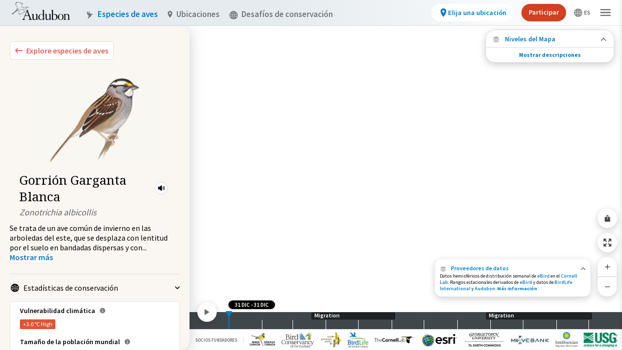

--- FILE ---
content_type: text/html; charset=utf-8
request_url: https://explorer.audubon.org/es/explore/species/1189/white-throated-sparrow/migration
body_size: 14563
content:
<!DOCTYPE html><html lang="es"><head><meta name="viewport" content="initial-scale=1.0, width=device-width, maximum-scale=1"/><meta charSet="utf-8"/><title>White-throated Sparrow - Migration | Bird Migration Explorer</title><meta property="og:title" content="White-throated Sparrow - Migration | Bird Migration Explorer"/><meta property="og:type" content="website"/><meta property="og:image" content="https://audubonmbi-storage-361afabf125638-dev.s3.us-west-2.amazonaws.com/SpeciesMigration.jpg"/><meta property="og:url" content="/explore/species/1189/white-throated-sparrow/migration"/><meta name="twitter:card" content="summary_large_image"/><meta name="next-head-count" content="8"/><link rel="preload" href="/_next/static/css/f7aab3abf061da6d.css" as="style"/><link rel="stylesheet" href="/_next/static/css/f7aab3abf061da6d.css" data-n-g=""/><link rel="preload" href="/_next/static/css/1bef420efde9f256.css" as="style"/><link rel="stylesheet" href="/_next/static/css/1bef420efde9f256.css" data-n-p=""/><link rel="preload" href="/_next/static/css/7270975afd1ecf8a.css" as="style"/><link rel="stylesheet" href="/_next/static/css/7270975afd1ecf8a.css" data-n-p=""/><link rel="preload" href="/_next/static/css/b60135748c06b133.css" as="style"/><link rel="stylesheet" href="/_next/static/css/b60135748c06b133.css" data-n-p=""/><link rel="preload" href="/_next/static/css/9c2dc162c76dc4ac.css" as="style"/><link rel="stylesheet" href="/_next/static/css/9c2dc162c76dc4ac.css" data-n-p=""/><noscript data-n-css=""></noscript><script defer="" nomodule="" src="/_next/static/chunks/polyfills-c67a75d1b6f99dc8.js"></script><script src="/_next/static/chunks/webpack-5275ffdf743a7343.js" defer=""></script><script src="/_next/static/chunks/framework-eae1dab60e375b5f.js" defer=""></script><script src="/_next/static/chunks/main-efe320a6bc013c69.js" defer=""></script><script src="/_next/static/chunks/pages/_app-30f359c454f08112.js" defer=""></script><script src="/_next/static/chunks/957c942f-0cf242010ec74ee7.js" defer=""></script><script src="/_next/static/chunks/0f1ac474-e595f87dcbee642f.js" defer=""></script><script src="/_next/static/chunks/7845-482aca2368401dfc.js" defer=""></script><script src="/_next/static/chunks/2903-735ca4d62ca233a2.js" defer=""></script><script src="/_next/static/chunks/2347-fa84e24bc6b55f00.js" defer=""></script><script src="/_next/static/chunks/6677-382c04107a75cdda.js" defer=""></script><script src="/_next/static/chunks/6824-3b968f7176b882be.js" defer=""></script><script src="/_next/static/chunks/7894-e5df30efa720ee23.js" defer=""></script><script src="/_next/static/chunks/7421-90f4d675cadd13f2.js" defer=""></script><script src="/_next/static/chunks/986-a4d46f0fffdee279.js" defer=""></script><script src="/_next/static/chunks/pages/explore/species/%5Bid%5D/%5Bname%5D/migration-900c5fb7ea6f5dc2.js" defer=""></script><script src="/_next/static/CCSe1VLRCdiWgxPCKWRar/_buildManifest.js" defer=""></script><script src="/_next/static/CCSe1VLRCdiWgxPCKWRar/_ssgManifest.js" defer=""></script></head><body><noscript>
                <iframe src="https://www.googletagmanager.com/ns.html?id=GTM-MMDSPHC"
                height="0"
                width="0"
                style="display:none;visibility:hidden">
                </iframe>
                </noscript><div id="mbi-map-container"></div><script type="module" src="/map/mbi-map.49959305.js"></script><div id="__next"><main class="mbi-root"><div class="styles_sidebar__xUqhB styles_twoColumns__6_0rt styles_expanded__Tw7r7 styles_collapsed__AXJqT" role="dialog" aria-label="Bird Species side panel"><div class="styles_left__kW5zO styles_hidden__ru2Ks styles_leftColumnContainer__AtJiz"></div><div class="styles_right__k7HL6"><div class="styles_container__FZ9kE"><button class="styles_container__Dawvo" aria-label="Explore Bird Species"><img src="/symbols/collapse-left.svg" class="styles_leftIcon__Uk3D_"/><span class="styles_childContainer__G466j">Explore especies de aves</span></button><div class="sm:pt-5 px-5" style="margin-top:2px"><div class="styles_mainInfo__GDtzO styles_speciesPreview__bJf8Z styles_isMobile__lMrsJ styles_vertical__bjucK"><div class="styles_speciesImage__ZAXM6 styles_largeImage__NVYxe styles_isMobile__lMrsJ" style="background-image:url(https://media.audubon.org/birds/illustration/3262_Sibl_9780307957900_art_r1.jpg?width=193&amp;height=200&amp;quality=90&amp;fit=bounds)"></div><div class="styles_speciesInformation__NwrsZ"><div class="styles_speciesBadges__4tFwx"></div><div class="styles_speciesIdentity__nYBto"><div class="styles_speciesNameContainer__tHbc8"><h1 class="styles_speciesCommonName___cxFo styles_largeCommonName__4jkjt styles_isMobile__lMrsJ">Gorrión Garganta Blanca</h1><div class="styles_miniPlayer__m1_Af styles_speciesAudio__YB_bK" role="button" tabindex="0" aria-label="Play Bird Audio"><svg stroke="currentColor" fill="currentColor" stroke-width="0" viewBox="0 0 512 512" height="18" width="18" xmlns="http://www.w3.org/2000/svg"><path d="M264 416.19a23.92 23.92 0 01-14.21-4.69l-.66-.51-91.46-75H88a24 24 0 01-24-24V200a24 24 0 0124-24h69.65l91.46-75 .66-.51A24 24 0 01288 119.83v272.34a24 24 0 01-24 24zM352 336a16 16 0 01-14.29-23.18c9.49-18.9 14.3-38 14.3-56.82 0-19.36-4.66-37.92-14.25-56.73a16 16 0 0128.5-14.54C378.2 208.16 384 231.47 384 256c0 23.83-6 47.78-17.7 71.18A16 16 0 01352 336z"></path><path d="M400 384a16 16 0 01-13.87-24C405 327.05 416 299.45 416 256c0-44.12-10.94-71.52-29.83-103.95A16 16 0 01413.83 136C434.92 172.16 448 204.88 448 256c0 50.36-13.06 83.24-34.12 120a16 16 0 01-13.88 8z"></path></svg><audio class="hidden"><source src="https://media.audubon.org/birds/audio/WHTHSP_1.songsnum1_NYle_1.mp3" type="audio/mpeg"/></audio></div></div><div class="styles_speciesScientificName__NS_aA styles_largeScientificName__5o9CZ styles_isMobile__lMrsJ">Zonotrichia albicollis</div></div></div></div></div><div><div><span class="styles_speciesMobileScientificName___6CIq">Zonotrichia albicollis</span><div class="styles_description__4Gyq9"><p>Se trata de un ave común de invierno en las arboledas del este, que se desplaza con lentitud por el suelo en bandadas dispersas y con</p><span>...</span> <!-- --> <button class="styles_button__PIdN1" aria-label="Show more"><span>Mostrar más</span></button></div></div><div class="styles_speciesMobileIllustration__oUNPL" style="background-image:url(https://media.audubon.org/birds/illustration/3262_Sibl_9780307957900_art_r1.jpg?width=193&amp;height=200&amp;quality=90&amp;fit=bounds)"></div></div><ul class="styles_sectionContainer__EUkr5 styles_list___dqB7"><li id="cons-stats" class="styles_listItem__nXAL4" tabindex="0"><button class="styles_toggle__hKORv styles_open__NySJk" tabindex="-1"><div class="styles_icon__indjC"><svg width="17" height="18" fill="none" xmlns="http://www.w3.org/2000/svg" aria-hidden="true"><g opacity="0.5" fill-rule="evenodd" clip-rule="evenodd" fill="#000" clip-path="url(#world_svg__clip0_6016_38296)"><path d="M.219 9.219a8.5 8.5 0 1117 0 8.5 8.5 0 01-17 0zm8.5-6.874a6.874 6.874 0 100 13.748 6.874 6.874 0 000-13.748z"></path><path d="M5.121 3.389C5.943 1.909 7.198.719 8.72.719s2.775 1.19 3.597 2.67c.848 1.526 1.38 3.587 1.38 5.83 0 2.242-.531 4.303-1.38 5.83-.822 1.48-2.076 2.67-3.597 2.67s-2.775-1.19-3.598-2.67c-.848-1.527-1.38-3.588-1.38-5.83 0-2.243.532-4.303 1.38-5.83zm1.422.79c-.697 1.254-1.175 3.037-1.175 5.04s.478 3.785 1.175 5.04c.723 1.303 1.551 1.834 2.176 1.834.625 0 1.453-.531 2.176-1.834.697-1.255 1.175-3.037 1.175-5.04s-.478-3.786-1.175-5.04c-.723-1.303-1.551-1.834-2.176-1.834-.625 0-1.453.53-2.176 1.833z"></path><path d="M2.93 3.771a.813.813 0 011.135-.192c1.275.906 2.89 1.452 4.654 1.452 1.764 0 3.378-.546 4.654-1.452a.813.813 0 11.941 1.326c-1.55 1.101-3.495 1.752-5.595 1.752-2.101 0-4.045-.651-5.596-1.752a.813.813 0 01-.192-1.134zM3.123 13.533c1.551-1.101 3.495-1.752 5.596-1.752 2.1 0 4.044.65 5.595 1.752a.813.813 0 11-.941 1.326c-1.276-.906-2.89-1.452-4.654-1.452-1.764 0-3.379.546-4.654 1.452a.813.813 0 01-.942-1.326z"></path><path d="M7.906 16.906V1.532h1.626v15.374H7.906z"></path><path d="M1.032 8.406h15.374v1.626H1.032V8.406z"></path></g><defs><clipPath id="world_svg__clip0_6016_38296"><path fill="#fff" transform="translate(0 .5)" d="M0 0h17v17H0z"></path></clipPath></defs></svg></div><span class="styles_toggleText__YdVy8">Estadísticas de conservación</span><img src="/symbols/carot.svg" class="styles_carot__rB_cK" aria-hidden="true"/></button><div class="styles_statBox__q0lwc styles_statBox__2iGAT"><div class="styles_climateVulnerability__IyqqF"><span class="styles_header__TDPOu">Vulnerabilidad climática<div class="styles_popoverAnchor__eV5sa"><div class="styles_popover__Ek99L">Procede de un análisis publicado por la National Audubon Society. Con esta información en la pérdida prevista del zona de distribución y en la posible ganancia del zona de distribución de cada especie, la vulnerabilidad climática se clasificó como estable, baja, moderada o alta.</div><svg stroke="currentColor" fill="currentColor" stroke-width="0" viewBox="0 0 512 512" class="styles_informationSvg__sOUik" height="1em" width="1em" xmlns="http://www.w3.org/2000/svg"><path d="M256 56C145.72 56 56 145.72 56 256s89.72 200 200 200 200-89.72 200-200S366.28 56 256 56zm0 82a26 26 0 11-26 26 26 26 0 0126-26zm64 226H200v-32h44v-88h-32v-32h64v120h44z"></path></svg></div></span><div><div class="styles_climateVulnerabilityOption__AjH_i"><div class="styles_badge__SSLhd styles_climateVulnerabilityHigh__BN6nS">+3.0 °C<!-- --> <!-- -->High</div></div></div></div><div class="styles_populationSize__hoL7L"><span class="styles_header__8MK_r">Tamaño de la población mundial<div class="styles_popoverAnchor__eV5sa"><div class="styles_popover__Ek99L">Derivado de la base de datos de evaluación de la conservación de aves de Partners in Flight. Esta base de datos se desarrolló con aportes de docenas de expertos ornitológos de diez países y la Bird Conservancy of the Rockies la administra.</div><svg stroke="currentColor" fill="currentColor" stroke-width="0" viewBox="0 0 512 512" class="styles_informationSvg__sOUik" height="1em" width="1em" xmlns="http://www.w3.org/2000/svg"><path d="M256 56C145.72 56 56 145.72 56 256s89.72 200 200 200 200-89.72 200-200S366.28 56 256 56zm0 82a26 26 0 11-26 26 26 26 0 0126-26zm64 226H200v-32h44v-88h-32v-32h64v120h44z"></path></svg></div></span><div class="styles_populationSizeOption__4ks3D"><div class="styles_badge__FDdLX"><div class="styles_badge__SSLhd styles_number___F7Ko">1</div></div><div class="styles_globalPopulationSizeNumber__WrdSc">160,000,000</div><div class="styles_populationSizeDescription__d_eBf">(<!-- -->Categoría 1: ≥ 50,000,000<!-- -->)</div><a class="flex" target="_blank" href="https://pif.birdconservancy.org/population-estimate-database-scores/" rel="noreferrer"><svg width="17" height="18" fill="none" xmlns="http://www.w3.org/2000/svg" class="ml-1 mt-px"><path d="M11.626 1.5l1.558 1.56-3.938 3.936-.602.63 1.23 1.23.63-.602 3.938-3.938L16 5.875V1.5h-4.375zM2 3.25V15.5h12.25v-7H12.5v5.25H3.75V5H9V3.25H2z" fill="#000" fill-opacity="0.5"></path></svg></a></div></div><div class="styles_populationSize__hoL7L"><span class="styles_header__8MK_r">USA &amp; Canada Population Size<div class="styles_popoverAnchor__eV5sa"><div class="styles_popover__Ek99L">Derivado de la base de datos de evaluación de la conservación de aves de Partners in Flight. Esta base de datos se desarrolló con aportes de docenas de expertos ornitológos de diez países y la Bird Conservancy of the Rockies la administra.</div><svg stroke="currentColor" fill="currentColor" stroke-width="0" viewBox="0 0 512 512" class="styles_informationSvg__sOUik" height="1em" width="1em" xmlns="http://www.w3.org/2000/svg"><path d="M256 56C145.72 56 56 145.72 56 256s89.72 200 200 200 200-89.72 200-200S366.28 56 256 56zm0 82a26 26 0 11-26 26 26 26 0 0126-26zm64 226H200v-32h44v-88h-32v-32h64v120h44z"></path></svg></div></span><div class="styles_populationSizeOption__4ks3D styles_northAmericaPopulationSizeNumber__tgtPR">160,000,000<a class="flex" target="_blank" href="https://pif.birdconservancy.org/population-estimate-database-scores/" rel="noreferrer"><svg width="17" height="18" fill="none" xmlns="http://www.w3.org/2000/svg" class="ml-1 mt-px"><path d="M11.626 1.5l1.558 1.56-3.938 3.936-.602.63 1.23 1.23.63-.602 3.938-3.938L16 5.875V1.5h-4.375zM2 3.25V15.5h12.25v-7H12.5v5.25H3.75V5H9V3.25H2z" fill="#000" fill-opacity="0.5"></path></svg></a></div></div><div class="styles_iucnRedList__sr6f2"><span class="styles_header___5fyU">Categoría de la Lista Roja de la UICN<div class="styles_popoverAnchor__eV5sa"><div class="styles_popover__Ek99L">Derivado de las evaluaciones de riesgo de extinción de BirdLife International para la Lista Roja de Especies Amenazadas de la Unión Internacional para la Conservación de la Naturaleza (UICN), que es el inventario más completo del mundo del estado de conservación global de las especies biológicas.</div><svg stroke="currentColor" fill="currentColor" stroke-width="0" viewBox="0 0 512 512" class="styles_informationSvg__sOUik" height="1em" width="1em" xmlns="http://www.w3.org/2000/svg"><path d="M256 56C145.72 56 56 145.72 56 256s89.72 200 200 200 200-89.72 200-200S366.28 56 256 56zm0 82a26 26 0 11-26 26 26 26 0 0126-26zm64 226H200v-32h44v-88h-32v-32h64v120h44z"></path></svg></div></span><div class="styles_iucnRedListOption__9wTJT"><div class="styles_badge__m0xWu"><div class="styles_badge__SSLhd styles_circleBadge__yogfX styles_leastConcern__imxif">LC</div></div><div class="styles_iucnRedListTitle__WIQsw"><a class="flex" target="_blank" href="https://datazone.birdlife.org/species/factsheet/white-throated-sparrow-zonotrichia-albicollis" rel="noreferrer">Preocupación menor<svg width="17" height="18" fill="none" xmlns="http://www.w3.org/2000/svg" class="ml-1 mt-px"><path d="M11.626 1.5l1.558 1.56-3.938 3.936-.602.63 1.23 1.23.63-.602 3.938-3.938L16 5.875V1.5h-4.375zM2 3.25V15.5h12.25v-7H12.5v5.25H3.75V5H9V3.25H2z" fill="#000" fill-opacity="0.5"></path></svg></a></div></div></div></div></li><li id="available-maps" class="styles_listItem__nXAL4" tabindex="0"><button class="styles_toggle__hKORv styles_open__NySJk" tabindex="-1"><div class="styles_icon__indjC"><svg width="17" height="18" fill="none" xmlns="http://www.w3.org/2000/svg" aria-hidden="true"><path d="M15.938 5.48L8.5 2.094 1.062 5.48 8.5 8.934l7.438-3.454zM8.49 13.547L3.682 11.35l-2.62 1.17L8.5 15.907l7.438-3.386-2.613-1.172-4.835 2.2z" fill="#000"></path><path d="M15.938 9L13.43 7.887l-4.927 2.262-4.94-2.264L1.064 9 8.5 12.387 15.938 9z" fill="#000"></path></svg></div><span class="styles_toggleText__YdVy8"><span class="styles_typeCount__Z4pOW">3</span> Mapas disponibles</span><img src="/symbols/carot.svg" class="styles_carot__rB_cK" aria-hidden="true"/></button><div><div><ul class="styles_mapOptionsList__Os7js"><li><a class="styles_mapOption__pwsoe styles_active__0YmSt" href="/es/explore/species/1189/white-throated-sparrow/migration?sidebar=collapse"><img class="styles_mapIllustration__Vo6RD" src="/images/map-layers/species-migrations.jpg" alt="" aria-hidden="true"/><span class="styles_mapTitle__iiuyQ">Migración de especies</span></a></li><li><a class="styles_mapOption__pwsoe" href="/es/explore/species/1189/white-throated-sparrow/connections?sidebar=collapse"><img class="styles_mapIllustration__Vo6RD" src="/images/map-layers/species-connections.jpg" alt="" aria-hidden="true"/><span class="styles_mapTitle__iiuyQ">Conexiones de especies</span></a></li><li><a class="styles_mapOption__pwsoe" href="/es/explore/species/1189/white-throated-sparrow/conservation-challenges?sidebar=collapse"><img class="styles_mapIllustration__Vo6RD" src="/images/map-layers/species-conservation-challenges.jpg" alt="" aria-hidden="true"/><span class="styles_mapTitle__iiuyQ">Desafíos de conservación</span></a></li></ul><p class="styles_mapDescription__NZxhi"></p><a class="styles_learnMore__fCSeO" href="/es/about/speciesmigration">Aprenda más acerca de este mapa<img src="/symbols/carot-blue.svg" class="styles_carot__aRvOB" aria-hidden="true"/></a></div></div></li><li id="external-links" class="styles_listItem__nXAL4" tabindex="0"><button class="styles_toggle__hKORv styles_open__NySJk" tabindex="-1"><div class="styles_icon__indjC"><svg width="17" height="18" fill="none" xmlns="http://www.w3.org/2000/svg" aria-hidden="true"><path d="M11.626 1.5l1.558 1.56-3.938 3.936-.602.63 1.23 1.23.63-.602 3.938-3.938L16 5.875V1.5h-4.375zM2 3.25V15.5h12.25v-7H12.5v5.25H3.75V5H9V3.25H2z" fill="#000" fill-opacity="0.5"></path></svg></div><span class="styles_toggleText__YdVy8"><span class="styles_typeCount__Z4pOW">2</span> Enlaces relacionados</span><img src="/symbols/carot.svg" class="styles_carot__rB_cK" aria-hidden="true"/></button><div class="styles_guideLinksContainer__DNuG4"><a class="styles_birdGuideLink___YOpO" target="_blank" href="https://www.audubon.org/bird-guide-api/1189" rel="noreferrer"><svg stroke="currentColor" fill="currentColor" stroke-width="0" viewBox="0 0 512 512" height="18" width="18" xmlns="http://www.w3.org/2000/svg"><path d="M272 41.69V188a4 4 0 004 4h146.31a2 2 0 001.42-3.41L275.41 40.27a2 2 0 00-3.41 1.42z"></path><path d="M248 224a8 8 0 01-8-8V32H92a12 12 0 00-12 12v424a12 12 0 0012 12h328a12 12 0 0012-12V224zm104 160H160v-32h192zm0-80H160v-32h192z"></path></svg><span class="styles_externalLinkText__Xm1y_"><b>White-throated Sparrow</b><br/><p>Guía Audubon de aves de América del Norte</p></span><svg width="17" height="18" fill="none" xmlns="http://www.w3.org/2000/svg"><path d="M11.626 1.5l1.558 1.56-3.938 3.936-.602.63 1.23 1.23.63-.602 3.938-3.938L16 5.875V1.5h-4.375zM2 3.25V15.5h12.25v-7H12.5v5.25H3.75V5H9V3.25H2z" fill="#000" fill-opacity="0.5"></path></svg></a><a class="styles_birdGuideLink___YOpO" target="_blank" href="https://datazone.birdlife.org/species/factsheet/white-throated-sparrow-zonotrichia-albicollis" rel="noreferrer"><svg stroke="currentColor" fill="currentColor" stroke-width="0" viewBox="0 0 512 512" height="18" width="18" xmlns="http://www.w3.org/2000/svg"><path d="M272 41.69V188a4 4 0 004 4h146.31a2 2 0 001.42-3.41L275.41 40.27a2 2 0 00-3.41 1.42z"></path><path d="M248 224a8 8 0 01-8-8V32H92a12 12 0 00-12 12v424a12 12 0 0012 12h328a12 12 0 0012-12V224zm104 160H160v-32h192zm0-80H160v-32h192z"></path></svg><span class="styles_externalLinkText__Xm1y_"><b>White-throated Sparrow</b><br/><p>Zona de Datos de BirdLife International</p></span><svg width="17" height="18" fill="none" xmlns="http://www.w3.org/2000/svg"><path d="M11.626 1.5l1.558 1.56-3.938 3.936-.602.63 1.23 1.23.63-.602 3.938-3.938L16 5.875V1.5h-4.375zM2 3.25V15.5h12.25v-7H12.5v5.25H3.75V5H9V3.25H2z" fill="#000" fill-opacity="0.5"></path></svg></a></div></li></ul></div></div></div><div class="styles_wrapper__87GLu"><div class="styles_overlay__jyyS9 styles_collapse__4mWoW"><div class="styles_content__eVas4"><div class="styles_collapsedSpeciesOverlay__ukZZC"><div><div class="styles_speciesImage__fKFz9" style="background-image:url(https://media.audubon.org/birds/illustration/3262_Sibl_9780307957900_art_r1.jpg?width=193&amp;height=200&amp;quality=90&amp;fit=bounds)"></div><div><div class="styles_speciesTitle__PL_JA">Gorrión Garganta Blanca</div><div class="styles_speciesSciName__PYc5n">Zonotrichia albicollis</div></div></div><div class="styles_mapWrapper__bhVF7"><img src="/images/map-layers/species-migrations.jpg" alt="" aria-hidden="true"/><p>Migración de especies</p></div></div></div><div class="styles_nub__iEz0w"><svg width="10" height="6" fill="none" xmlns="http://www.w3.org/2000/svg"><path d="M8.825 0L5 3.708 1.175 0 0 1.142 5 6l5-4.858L8.825 0z" fill="currentColor"></path></svg></div></div></div><div class="styles_viewport__0iBUA"><div class="styles_container__6DXhY styles_isMigrationsMap__eUdai" style="right:10px"><div class=""><div class="styles_button__Vk8b1"><button class="styles_button__sQNU0 styles_iconButton__YMTj4 styles_secondary__bc1Ye styles_map__p_MPN" aria-label="Share Map"><svg stroke="currentColor" fill="currentColor" stroke-width="0" viewBox="0 0 512 512" id="share-map-button" height="1em" width="1em" xmlns="http://www.w3.org/2000/svg"><path d="M272 176v161h-32V176H92a12 12 0 00-12 12v280a12 12 0 0012 12h328a12 12 0 0012-12V188a12 12 0 00-12-12zm0-83.37l64 64L358.63 134 256 31.37 153.37 134 176 156.63l64-64V176h32V92.63z"></path></svg></button></div><div class="styles_button__Vk8b1"><button class="styles_button__sQNU0 styles_iconButton__YMTj4 styles_secondary__bc1Ye styles_map__p_MPN" aria-label="Zoom to Extent"><img src="/icons/zoom-to-extent.svg"/></button></div><div class="styles_zoom__KZENm"><button class="styles_button__Vk8b1" aria-label="Zoom In"><svg stroke="currentColor" fill="currentColor" stroke-width="0" viewBox="0 0 512 512" id="zoom-in-control" height="1em" width="1em" xmlns="http://www.w3.org/2000/svg"><path fill="none" stroke-linecap="square" stroke-linejoin="round" stroke-width="32" d="M256 112v288m144-144H112"></path></svg></button><button class="styles_button__Vk8b1" aria-label="Zoom Out"><svg stroke="currentColor" fill="currentColor" stroke-width="0" viewBox="0 0 512 512" id="zoom-out-control" height="1em" width="1em" xmlns="http://www.w3.org/2000/svg"><path fill="none" stroke-linecap="square" stroke-linejoin="round" stroke-width="32" d="M400 256H112"></path></svg></button></div></div></div><div class="styles_infoPanel__gkpaz styles_isMigrationsMap__VmK6P" aria-label="Data Providers"><div class="styles_copy__Vxh_O styles_copyCollapsed__EwQW5 styles_pointer___EOBc"><div class="styles_titleWrapper__yXqdB"><div id="data-providers" class="styles_titleWrapperContainer__RUcoD" role="button" tabindex="0"><div class="styles_activeLink__aLQ9z"><img src="/icons/data-providers.svg"/>Proveedores de datos</div><svg width="10" height="7" fill="none" xmlns="http://www.w3.org/2000/svg"><path d="M1.36 6.5l3.745-3.708L8.85 6.5 10 5.358 5.105.5.209 5.358 1.359 6.5z" fill="#000" fill-opacity="0.6"></path></svg></div><h1 class="styles_wrapperText__yawYs">Datos hemisféricos de distribución semanal de <a target="_blank" rel="noreferrer" href="https://science.ebird.org/en/status-and-trends" class="styles_activeLink__aLQ9z">eBird</a> en el <a target="_blank" rel="noreferrer" href="https://www.birds.cornell.edu/home" class="styles_activeLink__aLQ9z">Cornell Lab</a>. Rangos estacionales derivados de <a target="_blank" rel="noreferrer" href="https://science.ebird.org/en/status-and-trends" class="styles_activeLink__aLQ9z">eBird</a> y datos de <a target="_blank" rel="noreferrer" href="http://datazone.birdlife.org/home" class="styles_activeLink__aLQ9z">BirdLife International</a> y <a target="_blank" rel="noreferrer" href="https://ak.audubon.org/conservation/ecological-atlas-bering-chukchi-and-beaufort-seas" class="styles_activeLink__aLQ9z">Audubon</a>.<a class="styles_activeLink__aLQ9z" href="/es/about/dataproviders"> <b>Más información</b></a></h1></div></div><div class="styles_copy__Vxh_O styles_copyExpanded__8omC0 styles_container__fQhAX styles_hidden__TUnbi"><div class="styles_titleBar__UnWwt"><p>Proveedores de datos</p><button class="styles_closeButton__8lW0f" aria-label="Close Data Providers Panel" id="closeButton"><svg stroke="currentColor" fill="currentColor" stroke-width="0" viewBox="0 0 512 512" class="styles_closeIcon__VsV8z" height="13" width="13" xmlns="http://www.w3.org/2000/svg"><path d="M400 145.49L366.51 112 256 222.51 145.49 112 112 145.49 222.51 256 112 366.51 145.49 400 256 289.49 366.51 400 400 366.51 289.49 256 400 145.49z"></path></svg></button></div><div class="styles_titleDivider__V7Z1v"></div><div class="styles_content__sWPZE styles_hidden__TUnbi"><div class="styles_row__kaio3"><div class="styles_panelContent__BnEiO mt-4"><h1 class="styles_panelContentTitle__E_rrY">Migraciones de especies</h1><h1 class="styles_panelContentBody__lCfS5">Datos hemisféricos de distribución semanal de <a target="_blank" rel="noreferrer" href="https://science.ebird.org/en/status-and-trends" class="styles_activeLink__aLQ9z">eBird</a> en el <a target="_blank" rel="noreferrer" href="https://www.birds.cornell.edu/home" class="styles_activeLink__aLQ9z">Cornell Lab</a>. Rangos estacionales derivados de <a target="_blank" rel="noreferrer" href="https://science.ebird.org/en/status-and-trends" class="styles_activeLink__aLQ9z">eBird</a> y datos de <a target="_blank" rel="noreferrer" href="http://datazone.birdlife.org/home" class="styles_activeLink__aLQ9z">BirdLife International</a> y <a target="_blank" rel="noreferrer" href="https://ak.audubon.org/conservation/ecological-atlas-bering-chukchi-and-beaufort-seas" class="styles_activeLink__aLQ9z">Audubon</a>.</h1><span class="styles_contributionText__hp1RN">Los siguientes socios contribuyeron al desarrollo de este mapa.</span></div></div><div class="styles_row__kaio3"><div class="styles_logos__vmsyk"><div class="styles_logo__4gjDT"><div><a target="_blank" rel="noreferrer" href="http://datazone.birdlife.org/home"><img src="/images/attribution/birdlife-logo.png" alt="Bird Life"/></a></div></div><div class="styles_logo__4gjDT"><div><a target="_blank" rel="noreferrer" href="https://science.ebird.org/en/status-and-trends"><img src="/images/attribution/cornell-lab-logo.png" alt="Cornell Lab"/></a></div></div><div class="styles_logo__4gjDT"><div><a target="_blank" rel="noreferrer" href="https://www.esri.com/en-us/home"><img src="/images/attribution/esri-logo.png" alt="esri"/></a></div></div><div class="styles_logo__4gjDT"><div><a target="_blank" rel="noreferrer" href="https://earthcommons.georgetown.edu/"><img src="/images/attribution/georgetown-university-logo.png" alt="Georgetown University"/></a></div></div><div class="styles_logo__4gjDT"><div><a target="_blank" rel="noreferrer" href="https://motus.org/"><img src="/images/attribution/motus-logo.png" alt="Motus"/></a></div></div><div class="styles_logo__4gjDT"><div><a target="_blank" rel="noreferrer" href="https://www.movebank.org/cms/movebank-main"><img src="/images/attribution/movebank-logo.png" alt="Movebank"/></a></div></div><div class="styles_logo__4gjDT"><div><a target="_blank" rel="noreferrer" href="https://nationalzoo.si.edu/migratory-birds"><img src="/images/attribution/smithsonian-logo.png" alt="Smithsonian"/></a></div></div></div></div><div class="styles_contentDivider__O4AQC styles_row__kaio3"></div><div class="styles_row__kaio3"><div class="styles_contentHeader__n_9Yl">Fuente de datos</div></div><div class="styles_contentDivider__O4AQC styles_row__kaio3"></div><div class="styles_contentHeader__n_9Yl">Cómo aportar datos a la Iniciativa de Aves Migratorias</div><div class="styles_panelContent__BnEiO">If you are interested in <a target="_blank" rel="noreferrer" href="https://form.jotform.com/91164712060145">sharing your data</a> with the Migratory Bird Initiative, contact us at <a href="mailto:migratorybirds@audubon.org">migratorybirds@audubon.org</a></div><div class="styles_contentHeader__n_9Yl mt-4">Para obtener información sobre la Iniciativa sobre Aves Migratorias</div><div class="styles_panelContent__BnEiO">Las solicitudes de datos deben dirigirse al colaboradoro o la organización que los compartió. Si está interesado en algo más, por favor contáctenos en <a href="mailto:migratorybirds@audubon.org">migratorybirds@audubon.org</a></div></div></div></div><div class="species-details_panelWrapper__iKsXR"><div class="styles_container__udpCN overflow-hidden styles_isExpanded__u8TGX" style="height:68px"><button class="styles_heading__iRbi_" aria-label="Close Map layers"><div class="styles_closeButton__8Kt29"><svg stroke="currentColor" fill="currentColor" stroke-width="0" viewBox="0 0 512 512" height="1em" width="1em" xmlns="http://www.w3.org/2000/svg"><path d="M400 145.49L366.51 112 256 222.51 145.49 112 112 145.49 222.51 256 112 366.51 145.49 400 256 289.49 366.51 400 400 366.51 289.49 256 400 145.49z"></path></svg></div><svg stroke="currentColor" fill="currentColor" stroke-width="0" viewBox="0 0 512 512" class="mr-2.5 styles_layersIcon__DKz6K" height="1em" width="1em" xmlns="http://www.w3.org/2000/svg"><path d="M480 150L256 48 32 150l224 104 224-104zM255.71 392.95l-144.81-66.2L32 362l224 102 224-102-78.69-35.3-145.6 66.25z"></path><path d="M480 256l-75.53-33.53L256.1 290.6l-148.77-68.17L32 256l224 102 224-102z"></path></svg><div class="styles_layersButtonText__JvTY2">Niveles del Mapa</div><div class="ml-auto opacity-60"><svg stroke="currentColor" fill="currentColor" stroke-width="0" viewBox="0 0 512 512" height="1em" width="1em" xmlns="http://www.w3.org/2000/svg"><path fill="none" stroke-linecap="round" stroke-linejoin="round" stroke-width="48" d="M112 328l144-144 144 144"></path></svg></div></button><div class="styles_content__LSJOF" style="opacity:1"><div class="styles_scrollable___23uR"><div class="styles_layersTitle__cYXuI"><svg stroke="currentColor" fill="currentColor" stroke-width="0" viewBox="0 0 512 512" class="mr-2.5" height="1em" width="1em" xmlns="http://www.w3.org/2000/svg"><path d="M480 150L256 48 32 150l224 104 224-104zM255.71 392.95l-144.81-66.2L32 362l224 102 224-102-78.69-35.3-145.6 66.25z"></path><path d="M480 256l-75.53-33.53L256.1 290.6l-148.77-68.17L32 256l224 102 224-102z"></path></svg>Niveles del Mapa</div><div class="styles_subtitle__utTQS">Migración de especies</div><div class="styles_description__xDEv2">Vea dónde viaja esta especie durante todo el año.</div><div><button class="styles_legendToggle__wnRWl" aria-label="Ave monitoreada individualmente (alta precisión)"><div class="styles_toggleTitle__difJG"><div class="styles_legendTitle__lWhEC"><div class="styles_legendIcon__u8OOJ"><img src="/icons/migration-pathway-gps.svg"/></div><span class="styles_hasMaxWidth__IYtsB styles_isBold__3d_vE">Ave monitoreada individualmente (alta precisión)</span></div><div class="styles_switch__n_6oQ"></div></div></button><button class="styles_legendToggle__wnRWl styles_borderTop__udZGe" aria-label="Viaje de un pájaro rastreado"><div class="styles_toggleTitle__difJG"><div class="styles_legendTitle__lWhEC"><div class="styles_legendIcon__u8OOJ"><img src="/icons/pathway-footprint.svg"/></div><span class="styles_isBold__3d_vE">Viaje de un pájaro rastreado</span></div><div class="styles_switch__n_6oQ"></div></div></button><button class="styles_legendToggle__wnRWl styles_borderTop__udZGe" aria-label="Abundancia de esta especie"><div class="styles_toggleTitle__difJG"><div class="styles_legendTitle__lWhEC"><span class="styles_isBold__3d_vE">Abundancia de esta especie</span></div><div class="styles_switch__n_6oQ"></div></div><div class="species-details_numberOfBirdsRow__uF80w"><div><img src="/images/migrations/cl-1.svg"/></div><div><img src="/images/migrations/cl-2.svg"/></div><div><img src="/images/migrations/cl-3.svg"/></div><div><img src="/images/migrations/cl-4.svg"/></div><div><img src="/images/migrations/cl-5.svg"/></div></div><div class="species-details_numberOfBirdsRow__uF80w species-details_labels__06lT3"><div>Muy bajo</div><div>Bajo</div><div>Moderada</div><div>Alto</div><div>Muy alto</div></div></button><button class="styles_legendToggle__wnRWl styles_borderTop__udZGe" aria-label="Gama de especies por estación"><div class="styles_toggleTitle__difJG"><div class="styles_legendTitle__lWhEC"><span class="styles_isBold__3d_vE">Gama de especies por estación</span></div><div class="styles_switch__n_6oQ"></div></div></button><button class="styles_legendToggle__wnRWl" aria-label="Gama de verano"><div class="styles_toggleTitle__difJG"><div class="styles_legendTitle__lWhEC"><div class="styles_legendIcon__u8OOJ"><img src="/icons/summer-range.svg"/></div><span class="">Gama de verano</span></div></div></button><button class="styles_legendToggle__wnRWl" aria-label="Rango de invierno"><div class="styles_toggleTitle__difJG"><div class="styles_legendTitle__lWhEC"><div class="styles_legendIcon__u8OOJ"><img src="/icons/winter-range.svg"/></div><span class="">Rango de invierno</span></div></div></button><button class="styles_legendToggle__wnRWl" aria-label="Rango a lo largo del año"><div class="styles_toggleTitle__difJG"><div class="styles_legendTitle__lWhEC"><div class="styles_legendIcon__u8OOJ"><img src="/icons/year-round-range.svg"/></div><span class="">Rango a lo largo del año</span></div></div></button></div></div></div><button id="description-btn" class="styles_descButton__T0zyq" aria-label="Show Descriptions">Mostrar descripciones</button></div></div><div class="fixed bottom-10 styles_container___Jpcv undefined" style="opacity:0;left:405px;bottom:6rem"><div class="styles_callToAction__uPYsg" tabindex="0"><button class="styles_title__S7BfK">Pida al Congreso de los Estados Unidos que apoye la conservación en beneficio de las aves y las personas</button><img src="/symbols/call-to-action-close-icon.svg" alt="Close Call To Action" role="button" class="styles_closeIcon__hKl3c"/></div></div></div><footer class="styles_footer__azz8m"><div class="styles_container__zvNSi styles_dense__K1qwC"><div class="styles_migrationSeasons__zdu7x"><div style="width:21.153846153846153%;left:21.153846153846153%">Migration</div><div style="width:26.923076923076923%;left:65.38461538461539%">Migration</div></div><div class="styles_calendar__0pZxG top-4"><div style="width:8.493150684931507%"><span class="hidden">ene</span></div><div style="width:7.671232876712329%"><span class="hidden">feb</span></div><div style="width:8.493150684931507%"><span class="hidden">mar</span></div><div style="width:8.21917808219178%"><span class="hidden">abr</span></div><div style="width:8.493150684931507%"><span class="hidden">may</span></div><div style="width:8.21917808219178%"><span class="hidden">jun</span></div><div style="width:8.493150684931507%"><span class="hidden">jul</span></div><div style="width:8.493150684931507%"><span class="hidden">ago</span></div><div style="width:8.21917808219178%"><span class="hidden">sep</span></div><div style="width:8.493150684931507%"><span class="hidden">oct</span></div><div style="width:8.21917808219178%"><span class="hidden">nov</span></div><div style="width:8.493150684931507%"><span class="hidden">dic</span></div></div><div aria-disabled="false"><span class="hidden"><span>0</span></span><div class="styles_track__f55Ft"><div style="left:0%;width:0%" class="styles_activeTrack__6EE_z"></div><span style="position:absolute;left:0%"><span class="hidden"><span>0</span></span><div aria-valuemax="0" aria-valuemin="0" aria-valuenow="0" class="styles_slider__op0Gp" draggable="false" role="slider" tabindex="0"></div></span><span style="position:absolute;left:0%"><span class="hidden"><span>0</span></span><div aria-valuemax="10000" aria-valuemin="0" aria-valuenow="0" class="styles_slider__op0Gp" draggable="false" role="slider" tabindex="0"></div></span></div><span class="hidden"><span>10000</span></span></div><button class="styles_button__sQNU0 styles_iconButton__YMTj4 styles_playPauseButton__iuyp1 -top-5 styles_secondary__bc1Ye" aria-label="Play"><svg stroke="currentColor" fill="currentColor" stroke-width="0" viewBox="0 0 512 512" height="1em" width="1em" xmlns="http://www.w3.org/2000/svg"><path d="M96 448l320-192L96 64v384z"></path></svg></button><div class="styles_selectionLabel__JQQgT -top-6" style="transform:translateX(0px)">31 dic<!-- --> - <!-- -->31 dic</div></div><footer class="styles_attributionContainer__HyNmA"><div class="styles_attributionTitle__QsGs1"><a id="founding-partners" href="/es/about/partners">Socios Fundadores</a><div class="styles_foundingPartnersDivider__3amBL"></div></div><div class="styles_imageContainer__ksQ8J"><a target="_blank" rel="noreferrer" href="https://www.birdscanada.org/" class="styles_svgContainer__QnjGa"><img src="/images/attribution/birds-canada-logo.png" alt="Birds Canada"/></a><a target="_blank" rel="noreferrer" href="https://www.birdconservancy.org/" class="styles_svgContainer__QnjGa"><img src="/images/attribution/bird-conservancy-logo.png" alt="Bird Conservancy of the Rockies"/></a><a target="_blank" rel="noreferrer" href="https://www.birdgenoscape.org/" class="styles_svgContainer__QnjGa"><img src="/images/attribution/bird-genoscape-logo.png" alt="Bird Genoscape Project"/></a><a target="_blank" rel="noreferrer" href="https://www.birdlife.org/" class="styles_svgContainer__QnjGa"><img src="/images/attribution/birdlife-logo.png" alt="BirdLife International"/></a><a target="_blank" rel="noreferrer" href="https://www.birds.cornell.edu/home" class="styles_svgContainer__QnjGa"><img src="/images/attribution/cornell-logo.png" alt="The Cornell Lab of Ornithology"/></a><a target="_blank" rel="noreferrer" href="https://www.esri.com/en-us/home" class="styles_svgContainer__QnjGa"><img src="/images/attribution/esri-logo.png" alt="Esri"/></a><a target="_blank" rel="noreferrer" href="https://earthcommons.georgetown.edu/" class="styles_svgContainer__QnjGa"><img src="/images/attribution/georgetown-university-logo.png" alt="Georgetown University&#x27;s Earth Commons Institute"/></a><a target="_blank" rel="noreferrer" href="https://www.movebank.org/cms/movebank-main" class="styles_svgContainer__QnjGa"><img src="/images/attribution/movebank-logo.png" alt="Movebank"/></a><a target="_blank" rel="noreferrer" href="https://nationalzoo.si.edu/migratory-birds" class="styles_svgContainer__QnjGa"><img src="/images/attribution/smithsonian-logo.png" alt="Smithsonian Migratory Bird Center"/></a><a target="_blank" rel="noreferrer" href="https://www.usgs.gov/labs/bird-banding-laboratory" class="styles_svgContainer__QnjGa"><img src="/images/attribution/usgs-logo.png" alt="USGS Bird Banding Laboratory"/></a></div><div class="styles_overlayGradient__z9b2B styles_right__5VmUd"></div><div class="styles_overlayGradient__z9b2B styles_left__dIoi_"></div></footer></footer><div class="styles_headingNav__M9aRg "><div class="styles_navLeft__NEyyi"><a class="" href="/es/home"><img alt="Audubon Logo" class="styles_logo__yerrT" src="/logo.png"/></a><nav class="styles_navLeftLinks__kJhhc"><a id="bird-species-tab" class="styles_link__x632n styles_activeLink__UHLPd" href="/es/explore/species?sidebar=expand"><img src="/symbols/bird.svg" aria-hidden="true"/> <!-- -->Especies de aves</a><a id="locations-tab" class="styles_link__x632n" href="/es/explore/locations"><img src="/symbols/location.svg" style="height:15px;position:relative;top:-3px" aria-hidden="true"/> <!-- -->Ubicaciones</a><a id="cc-tab" class="styles_link__x632n" href="/es/explore/conservation-challenges"><img src="/symbols/world.svg" aria-hidden="true"/> <!-- -->Desafíos de conservación</a><div class="styles_navLeftLinksRule__oPHGt" style="width:0;left:172px"></div></nav></div><div class="styles_navRight__w8_u7"><button class="styles_currentLocation__lxpSS" aria-label="View location details"><svg stroke="currentColor" fill="currentColor" stroke-width="0" viewBox="0 0 512 512" class="styles_locationIcon__tDP9o" height="1em" width="1em" xmlns="http://www.w3.org/2000/svg"><path d="M256 32C167.67 32 96 96.51 96 176c0 128 160 304 160 304s160-176 160-304c0-79.49-71.67-144-160-144zm0 224a64 64 0 1164-64 64.07 64.07 0 01-64 64z"></path></svg><span class="styles_locationName__xxqCj">Elija una ubicación</span></button><div class="styles_sidebar__ze7_i "><div class="styles_header__o63cF"><h2 class="styles_title__SwmUj">Elija una ubicación</h2><button class="styles_closeButton__5LSQI" aria-label="Close location sidebar"><svg stroke="currentColor" fill="currentColor" stroke-width="0" viewBox="0 0 512 512" height="1em" width="1em" xmlns="http://www.w3.org/2000/svg"><path d="M400 145.49L366.51 112 256 222.51 145.49 112 112 145.49 222.51 256 112 366.51 145.49 400 256 289.49 366.51 400 400 366.51 289.49 256 400 145.49z"></path></svg></button></div><div class="styles_content__kv0RZ"><div class="styles_locationInfo__Dhutk"><h3 class="styles_locationName__obiw6">Ninguna ubicación seleccionada</h3></div><p class="styles_instruction__UAR_M">Busque una ubicación a continuación.</p><div class="styles_searchContainer__lY6Ug"><div class="styles_locationWrap__PKqMt"><div class="styles_locationSearch__sugB3 styles_container___aZbZ"><div class="styles_inputContainer__0g_mk"><span><img src="/symbols/search.svg" class="styles_searchIcon__q8yKD"/></span><input class="styles_input__71sMp" placeholder="Busque una ubicación" aria-label="Busque una ubicación" value=""/><button class="styles_searchButton__Ld9jY" aria-label="Search"><img src="/symbols/search-blue.svg"/></button></div><div class="styles_resultsContainer__ASvdE"></div></div></div></div><div class="styles_buttonContainer__c6QQK"><button type="button" class="styles_button__OtKiD styles_useLocationButton__lI5vD"><svg stroke="currentColor" fill="currentColor" stroke-width="0" viewBox="0 0 512 512" class="styles_locationIcon__xQ_jG" height="1em" width="1em" xmlns="http://www.w3.org/2000/svg"><path d="M256 32C167.67 32 96 96.51 96 176c0 128 160 304 160 304s160-176 160-304c0-79.49-71.67-144-160-144zm0 224a64 64 0 1164-64 64.07 64.07 0 01-64 64z"></path></svg>Usar mi ubicación</button><button type="button" class="styles_button__OtKiD styles_changeButton__c3vRY">No usar ubicación</button></div></div></div><a class="styles_link__x632n styles_takeActionLink__Cpuds" href="/es/take-action">Participar</a><label class="styles_languageSelector__r2Ibc"><img src="/symbols/world.svg" aria-label="Language"/><select><option value="en-US">EN</option><option value="es-MX" selected="">ES</option></select></label><img src="/symbols/menu.svg" id="menu-icon" role="button" aria-label="Open Menu" tabindex="0" class="styles_menuIcon__wg0SM"/></div></div><div class="styles_rightSidebarContainer____OZF" style="display:none"><div class="styles_rightSidebarOverlay__2_mY7"></div><div class="styles_rightSidebar__adS1k" role="dialog" aria-label="Menu"><div class="styles_closeContainer__o5zqr"><div id="closeButton" role="button" aria-label="Close"><img src="/symbols/close-icon.svg"/></div></div><div class="styles_logoContainer__chSFI"><img alt="Audubon Logo" class="styles_sidebarLogo__dn5TL" src="/logo.png"/></div><div class="styles_linksOverflow__ELegL"><div class="styles_insiteLinks__iTqRK"><a class="styles_link__x632n active" href="/es/explore/species?sidebar=expand"><img src="/symbols/bird.svg" aria-hidden="true"/> <!-- -->Especies de aves</a><a class="styles_link__x632n styles_locationLink__TNfW1" href="/es/explore/locations"><img src="/symbols/location.svg" aria-hidden="true"/> <!-- -->Ubicaciones</a><a class="styles_link__x632n" href="/es/explore/conservation-challenges"><img src="/symbols/world.svg" aria-hidden="true"/> <!-- -->Desafíos de conservación</a></div><div class="styles_takeActionSidebarContainer__tFnl0"><a class="styles_link__x632n styles_takeActionLink__Cpuds" href="/es/take-action">Participar</a></div><div class="styles_outsiteLinks__g4aGi"><a class="styles_link__x632n" href="/es/about">Acerca de ExplorAves</a><a class="styles_link__x632n" href="/es/about/supporters">Partidarios</a><a class="styles_link__x632n" href="https://www.audubon.org/contact-us" target="_blank" rel="nofollow noreferrer">Contacto</a><a class="styles_link__x632n" href="https://www.audubon.org" target="_blank" rel="nofollow noreferrer">National Audubon Society<!-- --> <img src="/symbols/external.svg"/></a><a class="styles_link__x632n" href="https://www.audubon.org/about/audubon-near-you" target="_blank" rel="nofollow noreferrer">Audubon cerca de usted<!-- --> <img src="/symbols/external.svg"/></a></div><div class="styles_subOutsiteLinks__iJh36"><span class="styles_link__x632n">©<!-- -->2026<!-- --> <!-- -->National Audubon Society</span><a class="styles_link__x632n" target="_blank" rel="noreferrer" href="https://www.audubon.org/terms-use">Términos de Servicio</a><a class="styles_link__x632n" target="_blank" rel="noreferrer" href="https://www.audubon.org/privacy-policy">Política de privacidad</a></div></div></div></div><div></div></main></div><script id="__NEXT_DATA__" type="application/json">{"props":{"pageProps":{"id":"1189","slug":null,"hexId":null,"species":{"__typename":"BirdSpecies","id":"1189","body":"This very common sparrow is known in the United States primarily as a winter visitor and a migrant. During the colder months every hedgerow and thicket seems to be filled with White-throats, and on warm days one can readily hear their plaintive song. When evening comes and they gather to roost in dense thickets, their silvery flocking call is almost as evocative as their song.","title":"White-throated Sparrow","obfuscated":"wuxgdyorlf","birdClimateVulnerability":"[{\"delta\":1.5,\"season\":\"summer\",\"vulnerability\":\"M\"},{\"delta\":2,\"season\":\"summer\",\"vulnerability\":\"M\"},{\"delta\":3,\"season\":\"summer\",\"vulnerability\":\"H\"},{\"delta\":1.5,\"season\":\"winter\",\"vulnerability\":\"N\"},{\"delta\":2,\"season\":\"winter\",\"vulnerability\":\"N\"},{\"delta\":3,\"season\":\"winter\",\"vulnerability\":\"N\"},{\"delta\":0,\"vulnerability\":\"N\",\"season\":\"summer\"},{\"delta\":0,\"vulnerability\":\"N\",\"season\":\"winter\"}]","birdStamenCode":"WTSP","birdCi":"","birdEstUsaCanPop":"160000000","birdGlobalPopulation":"160000000","birdIucnRedList2018":"LC","birdLifeFactsheet":"https://datazone.birdlife.org/species/factsheet/white-throated-sparrow-zonotrichia-albicollis","birdPsG":"1","ebirdId":"whtspa","audubonUrl":"https://www.audubon.org/bird-guide-api/1189","titleES":"Gorrión Garganta Blanca","bodyES":"This very common sparrow is known in the United States primarily as a winter visitor and a migrant. During the colder months every hedgerow and thicket seems to be filled with White-throats, and on warm days one can readily hear their plaintive song. When evening comes and they gather to roost in dense thickets, their silvery flocking call is almost as evocative as their song.","birdDiscussionES":"Se trata de un ave común de invierno en las arboledas del este, que se desplaza con lentitud por el suelo en bandadas dispersas y con frecuencia se acerca a comederos de aves lo suficientemente próximos a los matorrales en los que se refugia. Durante el invierno también está muy expandido en el oeste, aunque en números mucho más reducidos. En verano, el chingolo gorjiblanco emite sus silbidos claros en los bosques del norte. Los adultos pueden tener rayas blancas o de color café claro en la cabeza, y los científicos han encontrado algunas diferencias extrañas de comportamiento entre los ejemplares de cada color.","birdAudio":[{"__typename":"FieldGuideMedia","original":"https://media.audubon.org/birds/audio/WHTHSP_1.songsnum1_NYle_1.mp3"},{"__typename":"FieldGuideMedia","original":"https://media.audubon.org/birds/audio/WHTHSP_2.songsnum2_NYle_1.mp3"},{"__typename":"FieldGuideMedia","original":"https://media.audubon.org/birds/audio/WHTHSP_3.earlyautumnsubsongampcalls_ONTle_1.mp3"},{"__typename":"FieldGuideMedia","original":"https://media.audubon.org/birds/audio/WHTHSP_4.twocalltypes_NYle_1.mp3"}],"birdIllustration":[{"__typename":"FieldGuideMedia","alt":"","original":"https://media.audubon.org/birds/illustration/3262_Sibl_9780307957900_art_r1.jpg","illustration":"https://media.audubon.org/birds/illustration/3262_Sibl_9780307957900_art_r1.jpg?width=193\u0026height=200\u0026quality=90\u0026fit=bounds","illustration_x2":null}],"birdSciName":"Zonotrichia albicollis","birdDiscussion":"A common winter bird of eastern woodlots, shuffling about on the ground in loose flocks, often coming to bird feeders that are placed close enough to the shelter of thickets. It is also widespread in the West in winter, but in much smaller numbers. In summer, White-throated Sparrows sing their clear whistles in northern forests. Adults may have head stripes of either white or tan, and scientists have found some odd differences in behavior between these two color morphs.","isPriority":false,"hasTracks":true,"hasOccurrence":false,"hasConnections":true,"tracksTechTypes":["Automated Radio Telemetry"],"fallStart":"35","fallEnd":"48","springStart":"12","springEnd":"22","subject":{"__typename":"Subject","id":"species:1189","title":"White-throated Sparrow","links":{"__typename":"ModelLinkConnection","nextToken":null,"items":[{"__typename":"Link","id":"152f410d-57fb-4a62-bcea-b5f256429632","rank":0,"language":"en-US","article":{"__typename":"Article","id":"d9998e34-2168-4101-8a22-3a8be9f261d9","url":"https://www.audubon.org/news/10-fun-facts-about-white-throated-sparrow","slug":"https://www.audubon.org/news/10-fun-facts-about-white-throated-sparrow","title":"10 Fun Facts About the White-throated Sparrow","author":"Jenny McKee","leadImageUrl":"https://nas-national-prod.s3.amazonaws.com/aud_apa-2019_white-throated-sparrow_a1-10137-1_gsl_photo-tim-harris.jpg","language":"en-US","leadImageThumbnail":"https://nas-national-prod.s3.amazonaws.com/styles/media_thumbnail/s3/aud_apa-2019_white-throated-sparrow_a1-10137-1_gsl_photo-tim-harris.jpg"}},{"__typename":"Link","id":"6e1c92c8-ba3c-4fe7-a6ed-c38d7ebbac09","rank":1,"language":"en-US","article":{"__typename":"Article","id":"db8698aa-7182-4452-80fc-a72b711e932a","url":"https://www.audubon.org/news/the-fascinating-and-complicated-sex-lives-white-throated-sparrows","slug":"https://www.audubon.org/news/the-fascinating-and-complicated-sex-lives-white-throated-sparrows","title":"The Fascinating and Complicated Sex Lives of White-throated Sparrows","author":"Kenn Kaufman","leadImageUrl":"https://nas-national-prod.s3.amazonaws.com/_cswa-header-revised-02-2400w_1.jpg","language":"en-US","leadImageThumbnail":"https://nas-national-prod.s3.amazonaws.com/styles/media_thumbnail/s3/_cswa-header-revised-02-2400w_1.jpg"}},{"__typename":"Link","id":"b1a57670-624b-48eb-a1e7-0ed4be8a416e","rank":2,"language":"en-US","article":{"__typename":"Article","id":"fae428e5-dfab-455c-b103-0871d09ca9f7","url":"https://www.audubon.org/news/how-white-throated-sparrows-new-tune-went-viral","slug":"https://www.audubon.org/news/how-white-throated-sparrows-new-tune-went-viral","title":"How a White-throated Sparrow's New Tune Went Viral","author":"Priyanka Runwal ","leadImageUrl":"https://nas-national-prod.s3.amazonaws.com/this-image-shows-a-white-throated-sparrow-credit-scott-m.-ramsay.jpg","language":"en-US","leadImageThumbnail":"https://nas-national-prod.s3.amazonaws.com/styles/media_thumbnail/s3/this-image-shows-a-white-throated-sparrow-credit-scott-m.-ramsay.jpg"}}]}},"populationServiceManifests":{"__typename":"ModelServiceManifestConnection","items":[{"__typename":"ServiceManifest","id":"724785ab-23bf-4c81-9ed1-7b483d517fd5","url":"https://services1.arcgis.com/lDFzr3JyGEn5Eymu/ArcGIS/rest/services/mcywohxoww_wuxgdyorlf/FeatureServer"}]},"conservationChallengesCount":0,"taggedCount":65,"birdMigrationFact":null,"birdMigrationFactES":""},"article":null,"mapCaptions":{"0":{"__typename":"MapDescriptionText","id":"49c917a9-9bac-4161-bcf3-df1c59b5126d","title":"Title for isMapCaptionTextVariationOne","body":"Body for isMapCaptionTextVariationOne","updatedAt":"2022-05-12T20:41:08.299Z","isSpeciesMigrationLayer":false,"isSpeciesConnectionLayer":false,"isSpeciesConservationChallengeLayer":false,"isLocationConnectionLayer":false,"isLocationPlacesLayer":false,"isExploreTracksLayer":null,"isMapCaptionTextVariationOne":true,"isMapCaptionTextVariationTwo":false,"titleES":"Title ES for isMapCaptionTextVariationOne","bodyES":"Body ES for isMapCaptionTextVariationOne"},"1":null},"mapDescription":"","infoPanelDescription":null,"conservationChallengeTextList":[],"conservationChallengeCategoryTextList":[],"metaTags":[{"__typename":"MetaTags","id":"368d405f-99b9-4a8e-9f49-2489095bf2bf","title":"Species_Conservation_Challenges","pageDescription":"See where, when, and how extensively the [dynamicContent] is exposed to [dynamicContent2] as it migrates throughout the year.","pageDescriptionES":null,"socialImageUrl":"https://audubonmbi-storage-361afabf125638-dev.s3.us-west-2.amazonaws.com/ConservationChallenge.jpg"},{"__typename":"MetaTags","id":"17a0be5b-b6de-4bd6-b703-3fdc1acd12fc","title":"Species_Migrations","pageDescription":"See where the [dynamicContent] travels throughout the hemisphere each year.","pageDescriptionES":null,"socialImageUrl":"https://audubonmbi-storage-361afabf125638-dev.s3.us-west-2.amazonaws.com/SpeciesMigration.jpg"},{"__typename":"MetaTags","id":"2bf23ecf-cf71-409e-bdc4-a74d450e8ef9","title":"Homepage","pageDescription":null,"pageDescriptionES":"ExplorAves es su guía para conocer los heroicos viajes que realizan anualmente más de 450 especies de aves, y los retos a los que se enfrentan por el camino.","socialImageUrl":"https://nas-national-prod.s3.amazonaws.com/styles/social_media_photo/s3/social-media-photo/article/f_pg1_intro_map_flat.jpg"},{"__typename":"MetaTags","id":"40eadad4-baa2-478e-b651-8da655baa587","title":"Location_Connections","pageDescription":"See where else tagged migratory birds of [dynamicContent] travel throughout their annual journeys.","pageDescriptionES":null,"socialImageUrl":"https://audubonmbi-storage-361afabf125638-dev.s3.us-west-2.amazonaws.com/LocationSearch.jpg"},{"__typename":"MetaTags","id":"42a0173b-7c59-43c6-be1f-7590d4a18326","title":"Conservation_Challenges","pageDescription":"See where birds are exposed to [dynamicContent] across the hemisphere.","pageDescriptionES":null,"socialImageUrl":"https://audubonmbi-storage-361afabf125638-dev.s3.us-west-2.amazonaws.com/ConservationChallenges.jpg"},{"__typename":"MetaTags","id":"3ed78d5c-b4f1-41f5-b4b0-012a844f4edb","title":"Species_Connections","pageDescription":"See where tagged [dynamicContent] individuals have been re-encountered as they traveled across the hemisphere.","pageDescriptionES":null,"socialImageUrl":"https://audubonmbi-storage-361afabf125638-dev.s3.us-west-2.amazonaws.com/SpeciesConnections.jpg"}],"__APOLLO_STATE__":{"MetaTags:368d405f-99b9-4a8e-9f49-2489095bf2bf":{"id":"368d405f-99b9-4a8e-9f49-2489095bf2bf","__typename":"MetaTags","title":"Species_Conservation_Challenges","pageDescription":"See where, when, and how extensively the [dynamicContent] is exposed to [dynamicContent2] as it migrates throughout the year.","pageDescriptionES":null,"socialImageUrl":"https://audubonmbi-storage-361afabf125638-dev.s3.us-west-2.amazonaws.com/ConservationChallenge.jpg"},"MetaTags:17a0be5b-b6de-4bd6-b703-3fdc1acd12fc":{"id":"17a0be5b-b6de-4bd6-b703-3fdc1acd12fc","__typename":"MetaTags","title":"Species_Migrations","pageDescription":"See where the [dynamicContent] travels throughout the hemisphere each year.","pageDescriptionES":null,"socialImageUrl":"https://audubonmbi-storage-361afabf125638-dev.s3.us-west-2.amazonaws.com/SpeciesMigration.jpg"},"MetaTags:2bf23ecf-cf71-409e-bdc4-a74d450e8ef9":{"id":"2bf23ecf-cf71-409e-bdc4-a74d450e8ef9","__typename":"MetaTags","title":"Homepage","pageDescription":null,"pageDescriptionES":"ExplorAves es su guía para conocer los heroicos viajes que realizan anualmente más de 450 especies de aves, y los retos a los que se enfrentan por el camino.","socialImageUrl":"https://nas-national-prod.s3.amazonaws.com/styles/social_media_photo/s3/social-media-photo/article/f_pg1_intro_map_flat.jpg"},"MetaTags:40eadad4-baa2-478e-b651-8da655baa587":{"id":"40eadad4-baa2-478e-b651-8da655baa587","__typename":"MetaTags","title":"Location_Connections","pageDescription":"See where else tagged migratory birds of [dynamicContent] travel throughout their annual journeys.","pageDescriptionES":null,"socialImageUrl":"https://audubonmbi-storage-361afabf125638-dev.s3.us-west-2.amazonaws.com/LocationSearch.jpg"},"MetaTags:42a0173b-7c59-43c6-be1f-7590d4a18326":{"id":"42a0173b-7c59-43c6-be1f-7590d4a18326","__typename":"MetaTags","title":"Conservation_Challenges","pageDescription":"See where birds are exposed to [dynamicContent] across the hemisphere.","pageDescriptionES":null,"socialImageUrl":"https://audubonmbi-storage-361afabf125638-dev.s3.us-west-2.amazonaws.com/ConservationChallenges.jpg"},"MetaTags:3ed78d5c-b4f1-41f5-b4b0-012a844f4edb":{"id":"3ed78d5c-b4f1-41f5-b4b0-012a844f4edb","__typename":"MetaTags","title":"Species_Connections","pageDescription":"See where tagged [dynamicContent] individuals have been re-encountered as they traveled across the hemisphere.","pageDescriptionES":null,"socialImageUrl":"https://audubonmbi-storage-361afabf125638-dev.s3.us-west-2.amazonaws.com/SpeciesConnections.jpg"},"ROOT_QUERY":{"__typename":"Query","listMetaTags":{"__typename":"ModelMetaTagsConnection","items":[{"__ref":"MetaTags:368d405f-99b9-4a8e-9f49-2489095bf2bf"},{"__ref":"MetaTags:17a0be5b-b6de-4bd6-b703-3fdc1acd12fc"},{"__ref":"MetaTags:2bf23ecf-cf71-409e-bdc4-a74d450e8ef9"},{"__ref":"MetaTags:40eadad4-baa2-478e-b651-8da655baa587"},{"__ref":"MetaTags:42a0173b-7c59-43c6-be1f-7590d4a18326"},{"__ref":"MetaTags:3ed78d5c-b4f1-41f5-b4b0-012a844f4edb"}]},"listConservationChallengesTexts({\"filter\":{\"and\":[{\"_deleted\":{\"ne\":true}},{\"or\":[{\"isUrbanAreas\":{\"eq\":true}},{\"isSuburbanAreas\":{\"eq\":true}},{\"isAgriculture\":{\"eq\":true}},{\"isLivestock\":{\"eq\":true}},{\"isOilAndGas\":{\"eq\":true}},{\"isWindTurbines\":{\"eq\":true}},{\"isRoads\":{\"eq\":true}},{\"isPowerLines\":{\"eq\":true}},{\"isCommunicationTowers\":{\"eq\":true}},{\"isForestry\":{\"eq\":true}},{\"isCoastalDisturbance\":{\"eq\":true}},{\"isGroundwaterDepletion\":{\"eq\":true}},{\"isSurfaceWaterManagement\":{\"eq\":true}},{\"isCoastalModification\":{\"eq\":true}},{\"isWaterQuality\":{\"eq\":true}},{\"isLightPollution\":{\"eq\":true}},{\"isDrought\":{\"eq\":true}},{\"isFlooding\":{\"eq\":true}},{\"isSeaLevelRise\":{\"eq\":true}}]}]}})":{"__typename":"ModelConservationChallengesTextConnection","items":[]},"listConservationChallengesCategoryTexts({\"filter\":{\"and\":[{\"_deleted\":{\"ne\":true}},{\"or\":[{\"isResidentialCommercialDevelopment\":{\"eq\":true}},{\"isAgricultureAquaculture\":{\"eq\":true}},{\"isEnergyProductionAndMining\":{\"eq\":true}},{\"isTransportationAndService\":{\"eq\":true}},{\"isBiologicalResourceUse\":{\"eq\":true}},{\"isHumanIntrusions\":{\"eq\":true}},{\"isNaturalSystemModifications\":{\"eq\":true}},{\"isInvasiveAndProblematicSpecies\":{\"eq\":true}},{\"isPollution\":{\"eq\":true}},{\"isGeologicalEvents\":{\"eq\":true}},{\"isClimateChange\":{\"eq\":true}}]}]}})":{"__typename":"ModelConservationChallengesCategoryTextConnection","items":[]},"listMapDescriptionTexts({\"filter\":{\"and\":[{\"_deleted\":{\"ne\":true}},{\"or\":[{\"isMapCaptionTextVariationOne\":{\"eq\":true}},{\"isMapCaptionTextVariationTwo\":{\"eq\":true}}]}]}})":{"__typename":"ModelMapDescriptionTextConnection","items":[{"__ref":"MapDescriptionText:49c917a9-9bac-4161-bcf3-df1c59b5126d"}]},"listMapDescriptionTexts({\"filter\":{\"and\":[{\"_deleted\":{\"ne\":true}},{\"isSpeciesMigrationLayer\":{\"eq\":true}}]}})":{"__typename":"ModelMapDescriptionTextConnection","items":[]},"listInfoPanelDescriptionTexts({\"filter\":{\"and\":[{\"_deleted\":{\"ne\":true}},{\"isSpeciesMigrationLayer\":{\"eq\":true}}]}})":{"__typename":"ModelInfoPanelDescriptionTextConnection","items":[]},"getBirdSpecies({\"id\":\"1189\"})":{"__ref":"BirdSpecies:1189"}},"MapDescriptionText:49c917a9-9bac-4161-bcf3-df1c59b5126d":{"id":"49c917a9-9bac-4161-bcf3-df1c59b5126d","__typename":"MapDescriptionText","title":"Title for isMapCaptionTextVariationOne","body":"Body for isMapCaptionTextVariationOne","updatedAt":"2022-05-12T20:41:08.299Z","isSpeciesMigrationLayer":false,"isSpeciesConnectionLayer":false,"isSpeciesConservationChallengeLayer":false,"isLocationConnectionLayer":false,"isLocationPlacesLayer":false,"isExploreTracksLayer":null,"isMapCaptionTextVariationOne":true,"isMapCaptionTextVariationTwo":false,"titleES":"Title ES for isMapCaptionTextVariationOne","bodyES":"Body ES for isMapCaptionTextVariationOne"},"Article:{\"slug\":\"https://www.audubon.org/news/10-fun-facts-about-white-throated-sparrow\"}":{"slug":"https://www.audubon.org/news/10-fun-facts-about-white-throated-sparrow","__typename":"Article","id":"d9998e34-2168-4101-8a22-3a8be9f261d9","url":"https://www.audubon.org/news/10-fun-facts-about-white-throated-sparrow","title":"10 Fun Facts About the White-throated Sparrow","author":"Jenny McKee","leadImageUrl":"https://nas-national-prod.s3.amazonaws.com/aud_apa-2019_white-throated-sparrow_a1-10137-1_gsl_photo-tim-harris.jpg","language":"en-US","leadImageThumbnail":"https://nas-national-prod.s3.amazonaws.com/styles/media_thumbnail/s3/aud_apa-2019_white-throated-sparrow_a1-10137-1_gsl_photo-tim-harris.jpg"},"Link:152f410d-57fb-4a62-bcea-b5f256429632":{"id":"152f410d-57fb-4a62-bcea-b5f256429632","__typename":"Link","rank":0,"language":"en-US","article":{"__ref":"Article:{\"slug\":\"https://www.audubon.org/news/10-fun-facts-about-white-throated-sparrow\"}"}},"Article:{\"slug\":\"https://www.audubon.org/news/the-fascinating-and-complicated-sex-lives-white-throated-sparrows\"}":{"slug":"https://www.audubon.org/news/the-fascinating-and-complicated-sex-lives-white-throated-sparrows","__typename":"Article","id":"db8698aa-7182-4452-80fc-a72b711e932a","url":"https://www.audubon.org/news/the-fascinating-and-complicated-sex-lives-white-throated-sparrows","title":"The Fascinating and Complicated Sex Lives of White-throated Sparrows","author":"Kenn Kaufman","leadImageUrl":"https://nas-national-prod.s3.amazonaws.com/_cswa-header-revised-02-2400w_1.jpg","language":"en-US","leadImageThumbnail":"https://nas-national-prod.s3.amazonaws.com/styles/media_thumbnail/s3/_cswa-header-revised-02-2400w_1.jpg"},"Link:6e1c92c8-ba3c-4fe7-a6ed-c38d7ebbac09":{"id":"6e1c92c8-ba3c-4fe7-a6ed-c38d7ebbac09","__typename":"Link","rank":1,"language":"en-US","article":{"__ref":"Article:{\"slug\":\"https://www.audubon.org/news/the-fascinating-and-complicated-sex-lives-white-throated-sparrows\"}"}},"Article:{\"slug\":\"https://www.audubon.org/news/how-white-throated-sparrows-new-tune-went-viral\"}":{"slug":"https://www.audubon.org/news/how-white-throated-sparrows-new-tune-went-viral","__typename":"Article","id":"fae428e5-dfab-455c-b103-0871d09ca9f7","url":"https://www.audubon.org/news/how-white-throated-sparrows-new-tune-went-viral","title":"How a White-throated Sparrow's New Tune Went Viral","author":"Priyanka Runwal ","leadImageUrl":"https://nas-national-prod.s3.amazonaws.com/this-image-shows-a-white-throated-sparrow-credit-scott-m.-ramsay.jpg","language":"en-US","leadImageThumbnail":"https://nas-national-prod.s3.amazonaws.com/styles/media_thumbnail/s3/this-image-shows-a-white-throated-sparrow-credit-scott-m.-ramsay.jpg"},"Link:b1a57670-624b-48eb-a1e7-0ed4be8a416e":{"id":"b1a57670-624b-48eb-a1e7-0ed4be8a416e","__typename":"Link","rank":2,"language":"en-US","article":{"__ref":"Article:{\"slug\":\"https://www.audubon.org/news/how-white-throated-sparrows-new-tune-went-viral\"}"}},"Subject:species:1189":{"id":"species:1189","__typename":"Subject","title":"White-throated Sparrow","links({\"limit\":8})":{"__typename":"ModelLinkConnection","nextToken":null,"items":[{"__ref":"Link:152f410d-57fb-4a62-bcea-b5f256429632"},{"__ref":"Link:6e1c92c8-ba3c-4fe7-a6ed-c38d7ebbac09"},{"__ref":"Link:b1a57670-624b-48eb-a1e7-0ed4be8a416e"}]}},"ServiceManifest:724785ab-23bf-4c81-9ed1-7b483d517fd5":{"id":"724785ab-23bf-4c81-9ed1-7b483d517fd5","__typename":"ServiceManifest","url":"https://services1.arcgis.com/lDFzr3JyGEn5Eymu/ArcGIS/rest/services/mcywohxoww_wuxgdyorlf/FeatureServer"},"BirdSpecies:1189":{"id":"1189","__typename":"BirdSpecies","body":"This very common sparrow is known in the United States primarily as a winter visitor and a migrant. During the colder months every hedgerow and thicket seems to be filled with White-throats, and on warm days one can readily hear their plaintive song. When evening comes and they gather to roost in dense thickets, their silvery flocking call is almost as evocative as their song.","title":"White-throated Sparrow","obfuscated":"wuxgdyorlf","birdClimateVulnerability":"[{\"delta\":1.5,\"season\":\"summer\",\"vulnerability\":\"M\"},{\"delta\":2,\"season\":\"summer\",\"vulnerability\":\"M\"},{\"delta\":3,\"season\":\"summer\",\"vulnerability\":\"H\"},{\"delta\":1.5,\"season\":\"winter\",\"vulnerability\":\"N\"},{\"delta\":2,\"season\":\"winter\",\"vulnerability\":\"N\"},{\"delta\":3,\"season\":\"winter\",\"vulnerability\":\"N\"},{\"delta\":0,\"vulnerability\":\"N\",\"season\":\"summer\"},{\"delta\":0,\"vulnerability\":\"N\",\"season\":\"winter\"}]","birdStamenCode":"WTSP","birdCi":"","birdEstUsaCanPop":"160000000","birdGlobalPopulation":"160000000","birdIucnRedList2018":"LC","birdLifeFactsheet":"https://datazone.birdlife.org/species/factsheet/white-throated-sparrow-zonotrichia-albicollis","birdPsG":"1","ebirdId":"whtspa","audubonUrl":"https://www.audubon.org/bird-guide-api/1189","titleES":"Gorrión Garganta Blanca","bodyES":"This very common sparrow is known in the United States primarily as a winter visitor and a migrant. During the colder months every hedgerow and thicket seems to be filled with White-throats, and on warm days one can readily hear their plaintive song. When evening comes and they gather to roost in dense thickets, their silvery flocking call is almost as evocative as their song.","birdDiscussionES":"Se trata de un ave común de invierno en las arboledas del este, que se desplaza con lentitud por el suelo en bandadas dispersas y con frecuencia se acerca a comederos de aves lo suficientemente próximos a los matorrales en los que se refugia. Durante el invierno también está muy expandido en el oeste, aunque en números mucho más reducidos. En verano, el chingolo gorjiblanco emite sus silbidos claros en los bosques del norte. Los adultos pueden tener rayas blancas o de color café claro en la cabeza, y los científicos han encontrado algunas diferencias extrañas de comportamiento entre los ejemplares de cada color.","birdAudio":[{"__typename":"FieldGuideMedia","original":"https://media.audubon.org/birds/audio/WHTHSP_1.songsnum1_NYle_1.mp3"},{"__typename":"FieldGuideMedia","original":"https://media.audubon.org/birds/audio/WHTHSP_2.songsnum2_NYle_1.mp3"},{"__typename":"FieldGuideMedia","original":"https://media.audubon.org/birds/audio/WHTHSP_3.earlyautumnsubsongampcalls_ONTle_1.mp3"},{"__typename":"FieldGuideMedia","original":"https://media.audubon.org/birds/audio/WHTHSP_4.twocalltypes_NYle_1.mp3"}],"birdIllustration":[{"__typename":"FieldGuideMedia","alt":"","original":"https://media.audubon.org/birds/illustration/3262_Sibl_9780307957900_art_r1.jpg","illustration":"https://media.audubon.org/birds/illustration/3262_Sibl_9780307957900_art_r1.jpg?width=193\u0026height=200\u0026quality=90\u0026fit=bounds","illustration_x2":null}],"birdSciName":"Zonotrichia albicollis","birdDiscussion":"A common winter bird of eastern woodlots, shuffling about on the ground in loose flocks, often coming to bird feeders that are placed close enough to the shelter of thickets. It is also widespread in the West in winter, but in much smaller numbers. In summer, White-throated Sparrows sing their clear whistles in northern forests. Adults may have head stripes of either white or tan, and scientists have found some odd differences in behavior between these two color morphs.","isPriority":false,"hasTracks":true,"hasOccurrence":false,"hasConnections":true,"tracksTechTypes":["Automated Radio Telemetry"],"fallStart":"35","fallEnd":"48","springStart":"12","springEnd":"22","subject":{"__ref":"Subject:species:1189"},"serviceManifests:{\"filter\":{\"type\":{\"eq\":\"population\"}},\"limit\":1}":{"items":[{"__ref":"ServiceManifest:724785ab-23bf-4c81-9ed1-7b483d517fd5"}],"nextToken":null,"__typename":"ModelServiceManifestConnection"},"conservationChallengesCount":0,"taggedCount":65,"birdMigrationFact":null,"birdMigrationFactES":""}}},"__N_SSG":true},"page":"/explore/species/[id]/[name]/migration","query":{"id":"1189","name":"white-throated-sparrow"},"buildId":"CCSe1VLRCdiWgxPCKWRar","isFallback":false,"gsp":true,"locale":"es","locales":["en","es"],"defaultLocale":"en","scriptLoader":[]}</script></body></html>

--- FILE ---
content_type: text/javascript
request_url: https://explorer.audubon.org/map/chunks/quantizationUtils.5779fdaa.js
body_size: 754
content:
import{bF as n,bl as t,bj as r,bq as e,bD as o,g as u,m as i}from"../mbi-map.49959305.js";const l=(n,t,r)=>[t,r],s=(n,t,r)=>[t,r,n[2]],c=(n,t,r)=>[t,r,n[2],n[3]];function a(n){return n?{originPosition:"upper-left"===n.originPosition?"upperLeft":"lower-left"===n.originPosition?"lowerLeft":n.originPosition,scale:n.tolerance?[n.tolerance,n.tolerance]:[1,1],translate:u(n.extent)?[n.extent.xmin,n.extent.ymax]:[0,0]}:null}function f({scale:n,translate:t},r){return Math.round((r-t[0])/n[0])}function m({scale:n,translate:t},r){return Math.round((t[1]-r)/n[1])}function h(n,t,r){const e=[];let o,u,i,l;for(let s=0;s<r.length;s++){const c=r[s];s>0?(i=f(n,c[0]),l=m(n,c[1]),i===o&&l===u||(e.push(t(c,i-o,l-u)),o=i,u=l)):(o=f(n,c[0]),u=m(n,c[1]),e.push(t(c,o,u)))}return e.length>0?e:null}function g({scale:n,translate:t},r){return r*n[0]+t[0]}function x({scale:n,translate:t},r){return t[1]-r*n[1]}function p(n,t,r){const e=new Array(r.length);if(!r.length)return e;const[o,u]=n.scale;let i=g(n,r[0][0]),l=x(n,r[0][1]);e[0]=t(r[0],i,l);for(let n=1;n<r.length;n++){const s=r[n];i+=s[0]*o,l-=s[1]*u,e[n]=t(s,i,l)}return e}function y(n,t,r){const e=new Array(r.length);for(let o=0;o<r.length;o++)e[o]=p(n,t,r[o]);return e}function z(n,t,r,e,o){return t.points=function(n,t,r,e){return h(n,r?e?c:s:e?s:l,t)}(n,r.points,e,o),t}function b(n,t,r,e,o){return t.x=f(n,r.x),t.y=m(n,r.y),t!==r&&(e&&(t.z=r.z),o&&(t.m=r.m)),t}function w(n,t,r,e,o){const u=function(n,t,r,e){const o=[],u=r?e?c:s:e?s:l;for(let r=0;r<t.length;r++){const e=h(n,u,t[r]);e&&e.length>=3&&o.push(e)}return o.length?o:null}(n,r.rings,e,o);return u?(t.rings=u,t):null}function P(n,t,r,e,o){const u=function(n,t,r,e){const o=[],u=r?e?c:s:e?s:l;for(let r=0;r<t.length;r++){const e=h(n,u,t[r]);e&&e.length>=2&&o.push(e)}return o.length?o:null}(n,r.paths,e,o);return u?(t.paths=u,t):null}function d(u,i){return u&&i?n(i)?b(u,{},i,!1,!1):t(i)?P(u,{},i,!1,!1):r(i)?w(u,{},i,!1,!1):e(i)?z(u,{},i,!1,!1):o(i)?function(n,t,r,e,o){return t.xmin=f(n,r.xmin),t.ymin=m(n,r.ymin),t.xmax=f(n,r.xmax),t.ymax=m(n,r.ymax),t!==r&&(e&&(t.zmin=r.zmin,t.zmax=r.zmax),o&&(t.mmin=r.mmin,t.mmax=r.mmax)),t}(u,{},i,!1,!1):null:null}function j(n,t,r,e,o){return u(r)&&(t.points=function(n,t,r,e){return p(n,r?e?c:s:e?s:l,t)}(n,r.points,e,o)),t}function A(n,t,r,e,o){return i(r)||(t.x=g(n,r.x),t.y=x(n,r.y),t!==r&&(e&&(t.z=r.z),o&&(t.m=r.m))),t}function L(n,t,r,e,o){return u(r)&&(t.rings=function(n,t,r,e){return y(n,r?e?c:s:e?s:l,t)}(n,r.rings,e,o)),t}function M(n,t,r,e,o){return u(r)&&(t.paths=function(n,t,r,e){return y(n,r?e?c:s:e?s:l,t)}(n,r.paths,e,o)),t}export{L as B,M as C,b as O,d as U,j as q,a as s,A as v};


--- FILE ---
content_type: image/svg+xml
request_url: https://explorer.audubon.org/symbols/location.svg
body_size: 637
content:
<svg width="11" height="16" viewBox="0 0 11 16" fill="none" xmlns="http://www.w3.org/2000/svg">
<path d="M5.5 0.5625C2.56717 0.5625 0.1875 2.70443 0.1875 5.34375C0.1875 9.59375 5.5 15.4375 5.5 15.4375C5.5 15.4375 10.8125 9.59375 10.8125 5.34375C10.8125 2.70443 8.43283 0.5625 5.5 0.5625ZM5.5 8C5.07971 8 4.66887 7.87537 4.31941 7.64187C3.96996 7.40837 3.69759 7.0765 3.53676 6.6882C3.37592 6.29991 3.33384 5.87264 3.41583 5.46043C3.49782 5.04822 3.70021 4.66958 3.9974 4.3724C4.29458 4.07521 4.67322 3.87282 5.08543 3.79083C5.49764 3.70884 5.92491 3.75092 6.3132 3.91176C6.7015 4.07259 7.03337 4.34496 7.26687 4.69441C7.50037 5.04387 7.625 5.45471 7.625 5.875C7.62438 6.4384 7.4003 6.97854 7.00192 7.37692C6.60354 7.7753 6.0634 7.99938 5.5 8Z" fill="black" fill-opacity="0.5"/>
</svg>


--- FILE ---
content_type: text/javascript
request_url: https://explorer.audubon.org/map/chunks/earcut.7841162a.js
body_size: 2518
content:
var e,n,t,r={exports:{}};e=r,n=function(){function e(e,t,x){x=x||2;var i,u,v,o,y,p,a,l=t&&t.length,h=l?t[0]*x:e.length,s=n(e,0,h,x,!0),c=[];if(!s||s.next===s.prev)return c;if(l&&(s=f(e,t,s,x)),e.length>80*x){i=v=e[0],u=o=e[1];for(var Z=x;Z<h;Z+=x)(y=e[Z])<i&&(i=y),(p=e[Z+1])<u&&(u=p),y>v&&(v=y),p>o&&(o=p);a=0!==(a=Math.max(v-i,o-u))?1/a:0}return r(s,c,x,i,u,a),c}function n(e,n,t,r,x){var i,u;if(x===A(e,n,t,r)>0)for(i=n;i<t;i+=r)u=k(i,e[i],e[i+1],u);else for(i=t-r;i>=n;i-=r)u=k(i,e[i],e[i+1],u);if(u&&d(u,u.next)){var v=u.next;j(u),u=v}return u}function t(e,n){if(!e)return e;n||(n=e);var t,r=e;do{if(t=!1,r.steiner||!d(r,r.next)&&0!==g(r.prev,r,r.next))r=r.next;else{var x=r.prev;if(j(r),(r=n=x)===r.next)break;t=!0}}while(t||r!==n);return n}function r(e,n,f,o,y,p,a){if(e){!a&&p&&l(e,o,y,p);for(var h,s,c=e;e.prev!==e.next;)if(h=e.prev,s=e.next,p?i(e,o,y,p):x(e))n.push(h.i/f),n.push(e.i/f),n.push(s.i/f),j(e),e=s.next,c=s.next;else if((e=s)===c){a?1===a?r(e=u(t(e),n,f),n,f,o,y,p,2):2===a&&v(e,n,f,o,y,p):r(t(e),n,f,o,y,p,1);break}}}function x(e){var n=e.prev,t=e,r=e.next;if(g(n,t,r)>=0)return!1;for(var x=e.next.next;x!==e.prev;){if(c(n.x,n.y,t.x,t.y,r.x,r.y,x.x,x.y)&&g(x.prev,x,x.next)>=0)return!1;x=x.next}return!0}function i(e,n,t,r){var x=e.prev,i=e,u=e.next;if(g(x,i,u)>=0)return!1;for(var v=x.x<i.x?x.x<u.x?x.x:u.x:i.x<u.x?i.x:u.x,f=x.y<i.y?x.y<u.y?x.y:u.y:i.y<u.y?i.y:u.y,o=x.x>i.x?x.x>u.x?x.x:u.x:i.x>u.x?i.x:u.x,y=x.y>i.y?x.y>u.y?x.y:u.y:i.y>u.y?i.y:u.y,p=h(v,f,n,t,r),a=h(o,y,n,t,r),l=e.prevZ,s=e.nextZ;l&&l.z>=p&&s&&s.z<=a;){if(l!==e.prev&&l!==e.next&&c(x.x,x.y,i.x,i.y,u.x,u.y,l.x,l.y)&&g(l.prev,l,l.next)>=0)return!1;if(l=l.prevZ,s!==e.prev&&s!==e.next&&c(x.x,x.y,i.x,i.y,u.x,u.y,s.x,s.y)&&g(s.prev,s,s.next)>=0)return!1;s=s.nextZ}for(;l&&l.z>=p;){if(l!==e.prev&&l!==e.next&&c(x.x,x.y,i.x,i.y,u.x,u.y,l.x,l.y)&&g(l.prev,l,l.next)>=0)return!1;l=l.prevZ}for(;s&&s.z<=a;){if(s!==e.prev&&s!==e.next&&c(x.x,x.y,i.x,i.y,u.x,u.y,s.x,s.y)&&g(s.prev,s,s.next)>=0)return!1;s=s.nextZ}return!0}function u(e,n,r){var x=e;do{var i=x.prev,u=x.next.next;!d(i,u)&&w(i,x,x.next,u)&&b(i,u)&&b(u,i)&&(n.push(i.i/r),n.push(x.i/r),n.push(u.i/r),j(x),j(x.next),x=e=u),x=x.next}while(x!==e);return t(x)}function v(e,n,x,i,u,v){var f=e;do{for(var o=f.next.next;o!==f.prev;){if(f.i!==o.i&&Z(f,o)){var y=m(f,o);return f=t(f,f.next),y=t(y,y.next),r(f,n,x,i,u,v),void r(y,n,x,i,u,v)}o=o.next}f=f.next}while(f!==e)}function f(e,r,x,i){var u,v,f,y=[];for(u=0,v=r.length;u<v;u++)(f=n(e,r[u]*i,u<v-1?r[u+1]*i:e.length,i,!1))===f.next&&(f.steiner=!0),y.push(s(f));for(y.sort(o),u=0;u<y.length;u++)x=t(x=p(y[u],x),x.next);return x}function o(e,n){return e.x-n.x}function y(e){if(e.next.prev===e)return e;let n=e;for(;;){const t=n.next;if(t.prev===n||t===n||t===e)break;n=t}return n}function p(e,n){var r=function(e,n){var t,r=n,x=e.x,i=e.y,u=-1/0;do{if(i<=r.y&&i>=r.next.y&&r.next.y!==r.y){var v=r.x+(i-r.y)*(r.next.x-r.x)/(r.next.y-r.y);if(v<=x&&v>u){if(u=v,v===x){if(i===r.y)return r;if(i===r.next.y)return r.next}t=r.x<r.next.x?r:r.next}}r=r.next}while(r!==n);if(!t)return null;if(x===u)return t;var f,o=t,y=t.x,p=t.y,l=1/0;r=t;do{x>=r.x&&r.x>=y&&x!==r.x&&c(i<p?x:u,i,y,p,i<p?u:x,i,r.x,r.y)&&(f=Math.abs(i-r.y)/(x-r.x),b(r,e)&&(f<l||f===l&&(r.x>t.x||r.x===t.x&&a(t,r)))&&(t=r,l=f)),r=r.next}while(r!==o);return t}(e,n);if(!r)return n;var x=m(r,e),i=t(r,r.next);let u=y(x);return t(u,u.next),i=y(i),y(n===r?i:n)}function a(e,n){return g(e.prev,e,n.prev)<0&&g(n.next,e,e.next)<0}function l(e,n,t,r){var x=e;do{null===x.z&&(x.z=h(x.x,x.y,n,t,r)),x.prevZ=x.prev,x.nextZ=x.next,x=x.next}while(x!==e);x.prevZ.nextZ=null,x.prevZ=null,function(e){var n,t,r,x,i,u,v,f,o=1;do{for(t=e,e=null,i=null,u=0;t;){for(u++,r=t,v=0,n=0;n<o&&(v++,r=r.nextZ);n++);for(f=o;v>0||f>0&&r;)0!==v&&(0===f||!r||t.z<=r.z)?(x=t,t=t.nextZ,v--):(x=r,r=r.nextZ,f--),i?i.nextZ=x:e=x,x.prevZ=i,i=x;t=r}i.nextZ=null,o*=2}while(u>1)}(x)}function h(e,n,t,r,x){return(e=1431655765&((e=858993459&((e=252645135&((e=16711935&((e=32767*(e-t)*x)|e<<8))|e<<4))|e<<2))|e<<1))|(n=1431655765&((n=858993459&((n=252645135&((n=16711935&((n=32767*(n-r)*x)|n<<8))|n<<4))|n<<2))|n<<1))<<1}function s(e){var n=e,t=e;do{(n.x<t.x||n.x===t.x&&n.y<t.y)&&(t=n),n=n.next}while(n!==e);return t}function c(e,n,t,r,x,i,u,v){return(x-u)*(n-v)-(e-u)*(i-v)>=0&&(e-u)*(r-v)-(t-u)*(n-v)>=0&&(t-u)*(i-v)-(x-u)*(r-v)>=0}function Z(e,n){return e.next.i!==n.i&&e.prev.i!==n.i&&!function(e,n){var t=e;do{if(t.i!==e.i&&t.next.i!==e.i&&t.i!==n.i&&t.next.i!==n.i&&w(t,t.next,e,n))return!0;t=t.next}while(t!==e);return!1}(e,n)&&(b(e,n)&&b(n,e)&&function(e,n){var t=e,r=!1,x=(e.x+n.x)/2,i=(e.y+n.y)/2;do{t.y>i!=t.next.y>i&&t.next.y!==t.y&&x<(t.next.x-t.x)*(i-t.y)/(t.next.y-t.y)+t.x&&(r=!r),t=t.next}while(t!==e);return r}(e,n)&&(g(e.prev,e,n.prev)||g(e,n.prev,n))||d(e,n)&&g(e.prev,e,e.next)>0&&g(n.prev,n,n.next)>0)}function g(e,n,t){return(n.y-e.y)*(t.x-n.x)-(n.x-e.x)*(t.y-n.y)}function d(e,n){return e.x===n.x&&e.y===n.y}function w(e,n,t,r){var x=z(g(e,n,t)),i=z(g(e,n,r)),u=z(g(t,r,e)),v=z(g(t,r,n));return x!==i&&u!==v||!(0!==x||!M(e,t,n))||!(0!==i||!M(e,r,n))||!(0!==u||!M(t,e,r))||!(0!==v||!M(t,n,r))}function M(e,n,t){return n.x<=Math.max(e.x,t.x)&&n.x>=Math.min(e.x,t.x)&&n.y<=Math.max(e.y,t.y)&&n.y>=Math.min(e.y,t.y)}function z(e){return e>0?1:e<0?-1:0}function b(e,n){return g(e.prev,e,e.next)<0?g(e,n,e.next)>=0&&g(e,e.prev,n)>=0:g(e,n,e.prev)<0||g(e,e.next,n)<0}function m(e,n){var t=new q(e.i,e.x,e.y),r=new q(n.i,n.x,n.y),x=e.next,i=n.prev;return e.next=n,n.prev=e,t.next=x,x.prev=t,r.next=t,t.prev=r,i.next=r,r.prev=i,r}function k(e,n,t,r){var x=new q(e,n,t);return r?(x.next=r.next,x.prev=r,r.next.prev=x,r.next=x):(x.prev=x,x.next=x),x}function j(e){e.next.prev=e.prev,e.prev.next=e.next,e.prevZ&&(e.prevZ.nextZ=e.nextZ),e.nextZ&&(e.nextZ.prevZ=e.prevZ)}function q(e,n,t){this.i=e,this.x=n,this.y=t,this.prev=null,this.next=null,this.z=null,this.prevZ=null,this.nextZ=null,this.steiner=!1}function A(e,n,t,r){for(var x=0,i=n,u=t-r;i<t;i+=r)x+=(e[u]-e[i])*(e[i+1]+e[u+1]),u=i;return x}return e.deviation=function(e,n,t,r){var x=n&&n.length,i=x?n[0]*t:e.length,u=Math.abs(A(e,0,i,t));if(x)for(var v=0,f=n.length;v<f;v++){var o=n[v]*t,y=v<f-1?n[v+1]*t:e.length;u-=Math.abs(A(e,o,y,t))}var p=0;for(v=0;v<r.length;v+=3){var a=r[v]*t,l=r[v+1]*t,h=r[v+2]*t;p+=Math.abs((e[a]-e[h])*(e[l+1]-e[a+1])-(e[a]-e[l])*(e[h+1]-e[a+1]))}return 0===u&&0===p?0:Math.abs((p-u)/u)},e.flatten=function(e){for(var n=e[0][0].length,t={vertices:[],holes:[],dimensions:n},r=0,x=0;x<e.length;x++){for(var i=0;i<e[x].length;i++)for(var u=0;u<n;u++)t.vertices.push(e[x][i][u]);x>0&&(r+=e[x-1].length,t.holes.push(r))}return t},e},void 0!==(t=n())&&(e.exports=t);const x=r.exports;export{x};


--- FILE ---
content_type: text/javascript
request_url: https://explorer.audubon.org/map/chunks/BitmapTileContainer.22f7cbf2.js
body_size: 496
content:
import{a9 as e,bf as t}from"../mbi-map.49959305.js";import{v as s}from"./Bitmap.6653e189.js";import{r,o as i}from"./TileContainer.42024593.js";import{W as a}from"./WGLContainer.6e0cd1de.js";import{I as n}from"./Utils.e898aff4.js";class o extends r{constructor(e,t,r,i,a,n=null){super(e,t,r,i,a),this.bitmap=new s(n,"standard",!1),this.bitmap.coordScale=[i,a],this.bitmap.once("isReady",()=>this.ready())}destroy(){super.destroy(),this.bitmap.destroy()}beforeRender(e){super.beforeRender(e),this.bitmap.beforeRender(e)}afterRender(e){super.afterRender(e),this.bitmap.afterRender(e)}set stencilRef(e){this.bitmap.stencilRef=e}get stencilRef(){return this.bitmap.stencilRef}_createTransforms(){return{dvs:e(),tileMat3:e()}}setTransform(e,t){super.setTransform(e,t),this.bitmap.transforms.dvs=this.transforms.dvs}onAttach(){this.bitmap.stage=this.stage}onDetach(){this.bitmap&&(this.bitmap.stage=null)}}class d extends i{get requiresDedicatedFBO(){return this.children.some(e=>"additive"===e.bitmap.blendFunction)}createTile(e){const s=this._tileInfoView.getTileBounds(t(),e),[r,i]=this._tileInfoView.tileInfo.size;return new o(e,s[0],s[3],r,i)}prepareRenderPasses(e){const t=e.registerRenderPass({name:"bitmap (tile)",brushes:[a.bitmap],target:()=>this.children.map(e=>e.bitmap),drawPhase:n.MAP});return[...super.prepareRenderPasses(e),t]}doRender(e){this.visible&&e.drawPhase===n.MAP&&super.doRender(e)}}export{d as n};


--- FILE ---
content_type: text/javascript
request_url: https://explorer.audubon.org/map/chunks/schemaUtils.fb1537d8.js
body_size: 6589
content:
import{dh as e,c as t,I as i,bz as r,s,cP as l,aR as n,aS as a,di as o,aT as u,dj as p,dk as f,bM as c,m as d,dl as y,g as m,az as b,dm as g,K as v,a6 as x}from"../mbi-map.49959305.js";import{l as h,S as w,r as S}from"./Utils.e898aff4.js";import{c as F}from"./utils.73b217d7.js";import{o as T}from"./visualVariablesUtils.62a8b7c4.js";import{createSymbolSchema as E}from"./createSymbolSchema.5b19e20b.js";import{t as z}from"./CIMSymbolHelper.a219a32b.js";import"./MaterialKey.86562af5.js";import"./ExpandedCIM.c334e07d.js";import{x as V}from"./MD5.35901ecc.js";import{e as I}from"./util.6d20b783.js";function M(e,t){return Math.max(e,t)}e.metrics,new z(0,0,24,24);const O=t.getLogger("esri.views.2d.layers.features.support.rendererUtils"),C=e=>{if(!("visualVariables"in e)||!e.visualVariables||!e.visualVariables.length)return e;const t=e.clone(),i=t.visualVariables.map(e=>L(e)?N(e):e);return t.visualVariables=i,t};function L(e){return("size"===e.type||"color"===e.type||"opacity"===e.type)&&null!=e.stops}function N(e){return e.stops=function(e,t){return t.length<=8?t:(O.warn(`Found ${t.length} Visual Variable stops, but MapView only supports 8. Displayed stops will be simplified.`),t.length>16?function(e,t){const[i,...r]=t,s=r.pop(),n=r[0].value,a=r[r.length-1].value,o=(a-n)/6,u=[];for(let i=n;i<a;i+=o){let s=0;for(;i>=r[s].value;)s++;const n=r[s],a=t[s-1],o=i-a.value,p=n.value===a.value?1:o/(n.value-a.value);if("color"===e){const e=r[s],l=t[s-1],n=e.color.clone();n.r=R(l.color.r,n.r,p),n.g=R(l.color.g,n.g,p),n.b=R(l.color.b,n.b,p),n.a=R(l.color.a,n.a,p),u.push({value:i,color:n,label:e.label})}else if("size"===e){const e=r[s],n=t[s-1],a=l(e.size),o=R(l(n.size),a,p);u.push({value:i,size:o,label:e.label})}else{const e=r[s],l=R(t[s-1].opacity,e.opacity,p);u.push({value:i,opacity:l,label:e.label})}}return[i,...u,s]}(e,t):function(e){const[t,...i]=e,r=i.pop();for(;i.length>6;){let e=0,t=0;for(let r=1;r<i.length;r++){const s=i[r-1],l=i[r],n=Math.abs(l.value-s.value);n>t&&(t=n,e=r)}i.splice(e,1)}return[t,...i,r]}(t))}(e.type,e.stops),e}function R(e,t,i){return(1-i)*e+i*t}function _(){if(i("heatmap-force-raster"))return"raster";const{supportsTextureFloat:e,supportsTextureHalfFloat:t,supportsColorBufferFloat:s,supportsColorBufferFloatBlend:l,supportsColorBufferHalfFloat:n}=r("2d");return e&&s&&l||t&&n?"symbol":i("heatmap-allow-raster-fallback")?"raster":"none"}function k(e){if(!e)return!0;switch(e.type){case"dot-density":if(!r("2d").supportsTextureFloat)return O.error(new s("webgl-missing-extension","Missing WebGL extension OES_Texture_Float which is required for DotDensity")),!1;break;case"heatmap":{const e=_();if("none"===e||"raster"===e&&!i("heatmap-force-raster")){const t=r("2d"),i=["supportsTextureFloat","supportsTextureHalfFloat","supportsColorBufferFloat","supportsColorBufferFloatBlend","supportsColorBufferHalfFloat"].filter(e=>!t[e]).join(", ");if("none"===e)return O.errorOnce(new s("webgl-missing-extension",`Missing WebGL${t.type} requirements for Heatmap: ${i}`)),!1;"raster"===e&&O.warnOnce(`Missing WebGL${t.type} requirements for accelerated Heatmap: ${i}. Feature support may be limited.`)}break}}return!0}var B;let D=B=class extends p{writeLevels(e,t,i){for(const i in e){const e=this.levels[i];return void(t.stops=e)}}clone(){return new B({axis:this.axis,field:this.field,valueExpression:this.valueExpression,valueExpressionTitle:this.valueExpressionTitle,maxDataValue:this.maxDataValue,maxSize:f(this.maxSize)?this.maxSize.clone():this.maxSize,minDataValue:this.minDataValue,minSize:f(this.minSize)?this.minSize.clone():this.minSize,normalizationField:this.normalizationField,stops:this.stops&&this.stops.map(e=>e.clone()),target:this.target,useSymbolValue:this.useSymbolValue,valueRepresentation:this.valueRepresentation,valueUnit:this.valueUnit,legendOptions:this.legendOptions&&this.legendOptions.clone(),levels:c(this.levels)})}};n([a()],D.prototype,"levels",void 0),n([o("levels")],D.prototype,"writeLevels",null),D=B=n([u("esri.views.2d.engine.LevelDependentSizeVariable")],D);const P=t.getLogger("esri.views.2d.layers.support.clusterUtils");i.add("esri-cluster-arcade-enabled",!0);const $=i("esri-cluster-arcade-enabled"),U=(e,t,i,r)=>{const s=t.clone();if(!q(s))return s;if(i.fields)for(const t of i.fields)G(e,t);if("visualVariables"in s){const t=(s.visualVariables||[]).filter(e=>"$view.scale"!==e.valueExpression),l=j(t);t.forEach(t=>{"rotation"===t.type?t.field?t.field=K(e,t.field,"avg_angle"):t.valueExpression&&(t.field=J(e,t.valueExpression,"avg_angle"),t.valueExpression=null):t.normalizationField?(t.field=K(e,t.field,"norm",t.normalizationField),t.normalizationField=null):t.field?t.field=K(e,t.field,"avg"):(t.field=J(e,t.valueExpression,"avg"),t.valueExpression=null)}),d(l)&&!A(t)&&(t.push(H(i,r)),s.dynamicClusterSize=!0),s.visualVariables=t}switch(s.type){case"simple":break;case"unique-value":s.field?s.field=K(e,s.field,"mode"):s.valueExpression&&(s.field=J(e,s.valueExpression,"mode"),s.valueExpression=null);break;case"class-breaks":s.normalizationField?(s.field=K(e,s.field,"norm",s.normalizationField),s.normalizationField=null):s.field?s.field=K(e,s.field,"avg"):(s.field=J(e,s.valueExpression,"avg"),s.valueExpression=null)}return s},j=e=>{for(const t of e)if("size"===t.type)return t;return null},A=e=>{for(const t of e)if("cluster_count"===t.field)return!0;return!1},H=(e,t)=>{const i=[new y({value:0,size:0}),new y({value:1})];if(d(t))return new p({field:"cluster_count",stops:[...i,new y({value:2,size:0})]});const r=Object.keys(t).reduce((r,s)=>({...r,[s]:[...i,new y({value:Math.max(2,t[s].minValue),size:e.clusterMinSize}),new y({value:Math.max(3,t[s].maxValue),size:e.clusterMaxSize})]}),{});return new D({field:"cluster_count",levels:r})},q=e=>{const t=t=>P.error(new s("Unsupported-renderer",t,{renderer:e}));if("unique-value"===e.type){if(e.field2||e.field3)return t("FeatureReductionCluster does not support multi-field UniqueValueRenderers"),!1}else if("class-breaks"===e.type){if(e.normalizationField){const i=e.normalizationType;if("field"!==i)return t(`FeatureReductionCluster does not support a normalizationType of ${i}`),!1}}else if("simple"!==e.type)return t(`FeatureReductionCluster does not support renderers of type ${e.type}`),!1;if(!$){if("valueExpression"in e&&e.valueExpression)return t("FeatureReductionCluster does not currently support renderer.valueExpression. Support will be added in a future release"),!1;if(("visualVariables"in e&&e.visualVariables||[]).some(e=>!(!("valueExpression"in e)||!e.valueExpression)))return t("FeatureReductionCluster does not currently support visualVariables with a valueExpression. Support will be added in a future release"),!1}return!0};function G(e,t){const{name:i,outStatistic:r}=t,{onStatisticField:l,onStatisticValueExpression:n,statisticType:a}=r;if(n){const t=V(n.toLowerCase());e.push({name:i,outStatistic:{onStatisticField:t,onStatisticValueExpression:n,statisticType:a}})}else l?e.push({name:i,outStatistic:{onStatisticField:l,statisticType:a}}):P.error(new s("mapview-unsupported-field","Unable to handle field",{field:t}))}function J(e,t,i){const r=V(t),s="mode"===i?`cluster_type_${r}`:`cluster_avg_${r}`;return e.some(e=>e.name===s)||e.push({name:s,outStatistic:{onStatisticField:r,onStatisticValueExpression:t,statisticType:i}}),s}function K(e,t,i,r){if("cluster_count"===t||e.some(e=>e.name===t))return t;const s=function(e,t,i){switch(e){case"avg":case"avg_angle":return`cluster_avg_${t}`;case"mode":return`cluster_type_${t}`;case"norm":{const e=i,r="field",s=t.toLowerCase()+",norm:"+r+","+e.toLowerCase();return"cluster_avg_"+V(s)}}}(i,t,r);return e.some(e=>e.name===s)||("norm"===i?e.push({name:s,outStatistic:{onStatisticField:t,onStatisticNormalizationField:r,statisticType:i}}):e.push({name:s,outStatistic:{onStatisticField:t,statisticType:i}})),s}const W=t.getLogger("esri.views.2d.layers.features.schemaUtils"),Y="ValidationError",Q={esriGeometryPoint:["above-right","above-center","above-left","center-center","center-left","center-right","below-center","below-left","below-right"],esriGeometryPolygon:["always-horizontal"],esriGeometryPolyline:["center-along"],esriGeometryMultipoint:null};function X(e){let t=0,i=0,r=w.DEFAULT;if(m(e)){if(i=function(e){if(!("visualVariables"in e))return 0;if(!e.hasVisualVariables("size"))return 0;const t=e.getVisualVariablesForType("size");if(!t[0])return 0;const i=t[0];if("outline"===i.target)return 0;if("stops"===i.transformationType)return i.stops.map(e=>e.size).reduce(M,0);if("clamped-linear"===i.transformationType){let e=-1/0,t=-1/0;return e="number"==typeof i.maxSize?i.maxSize:i.maxSize.stops.map(e=>e.size).reduce(M,0),t="number"==typeof i.minSize?i.minSize:i.minSize.stops.map(e=>e.size).reduce(M,0),Math.max(e,t)}return"real-world-size"===i.transformationType?30:void 0}(e),"visualVariables"in e&&(t=function(e){if(!e)return h.NONE;let t=0;for(const i of e)if("size"===i.type){const e=T(i);t|=e,"outline"===i.target&&(t|=e<<4)}else"color"===i.type?t|=h.COLOR:"opacity"===i.type?t|=h.OPACITY:"rotation"===i.type&&(t|=h.ROTATION);return t}(e.visualVariables||[]),"dot-density"===e.type&&(r=w.DOT_DENSITY)),"heatmap"===e.type&&(r=w.HEATMAP),"dictionary"===e.type)return{maxVVSize:i,vvFlags:t,symbologyType:w.DEFAULT};if("pie-chart"===e.type)return{maxVVSize:i,vvFlags:t,symbologyType:w.PIE_CHART};if(r!==w.DOT_DENSITY&&r!==w.HEATMAP){const t=e.getSymbols();"backgroundFillSymbol"in e&&e.backgroundFillSymbol&&t.push(e.backgroundFillSymbol);let i=!0,s=!0;for(const e of t)if("cim"===e.type&&(s=!1),"simple-fill"===e.type||"picture-fill"===e.type){const t=e.outline,r=t&&"none"!==t.style&&"solid"!==t.style,l="simple-fill"===e.type&&"none"!==e.style&&"solid"!==e.style;r&&(i=!1),("picture-fill"===e.type||l||r)&&(s=!1)}i?r=s?w.OUTLINE_FILL_SIMPLE:w.OUTLINE_FILL:s&&(r=w.SIMPLE)}}return{vvFlags:t,maxVVSize:i,symbologyType:r}}function Z(e,t){const i=c(e);return i.some(e=>function(e,t){const i=e.labelPlacement,r=Q[t];if(!e.symbol)return W.warn("No ILabelClass symbol specified."),!0;if(!r)return W.error(new s("mapview-labeling:unsupported-geometry-type",`Unable to create labels for Feature Layer, ${t} is not supported`)),!0;if(!r.includes(i)){const s=r[0];i&&W.warn(`Found invalid label placement type ${i} for ${t}. Defaulting to ${s}`),e.labelPlacement=s}return!1}(e,t))?[]:i}function ee(e){return i("esri-2d-update-debug")&&console.debug("Created new schema",te(e,!0)),te(e)}function te(e,t=!1){try{const i=function(e,t=!1){const i=new Array;return i.push(function(e,t,i=!1){const r={indexCount:0,fields:{}},l="featureReduction"in e&&e.featureReduction?"aggregate":"feature";if("sublayers"in e){const t={type:"subtype",subtypeField:e.subtypeField,renderers:{},symbologyType:w.DEFAULT},n={type:"subtype",mapping:{},target:"feature"},a={type:"subtype",classes:{}},o={type:"symbol",target:"feature",aggregateFields:[],attributes:r,storage:n,mesh:{matcher:t,aggregateMatcher:null,labels:a,sortKey:null}},u=new Set;let p=0;for(const{renderer:o,subtypeCode:f,labelingInfo:c,labelsVisible:d}of e.sublayers){const e=pe(r,l,o,i),y=ue(r,l,o),b=d&&c;if("visualVariables"in o&&o.visualVariables&&o.visualVariables.length)throw new s(Y,"Visual variables are currently not supported for subtype layers");if("dictionary"===e.type)throw new s(Y,"Dictionary renderer is not supported in subtype layers");if("subtype"===e.type)throw new s(Y,"Nested subtype renderers is not supported");if(m(y)&&"subtype"===y.type)throw new s(Y,"Nested subtype storage is not supported");if(m(y)&&m(y.attributeMapping))throw new s(Y,"Non-visual-variable attributes are not supported in subtype layers");if("heatmap"===e.type)throw new s(Y,"Heatmaps are not supported in subtype layers");if("pie-chart"===e.type)throw new s(Y,"Pie-charts are not supported in subtype layers");if(u.has(f))throw new s(Y,"Subtype codes for sublayers must be unique");u.add(f),t.renderers[f]=e,n.mapping[f]=y,b&&(a.classes[f]=b.map(e=>ae(o,r,e,"feature",p++,i)))}return o}if("heatmap"===e.renderer.type&&"raster"===_()){const{radius:t,fieldOffset:i,field:s}=e.renderer;return{type:"heatmap",aggregateFields:[],attributes:r,target:l,storage:null,mesh:{radius:t,fieldOffset:i,field:le(r,{target:l,field:s,resultType:"numeric"}).field}}}const n=oe(r,e,i),a=I(e.geometryType),o=n.rendererOverride??e.renderer,u=pe(r,l,o,i),p=ue(r,l,o),f=function(e,t){if(d(t)||!t.length)return null;t.length>1&&W.warn(`Layer rendering currently only supports ordering by 1 orderByInfo, but found ${t.length}. All but the first will be discarded`);const i=t[0],r="ascending"===i.order?"asc":"desc";if(i.field)return{field:i.field,order:r};if(i.valueExpression)return{fieldIndex:ne(e,{type:"expression",target:"feature",valueExpression:i.valueExpression,resultType:"numeric"}).fieldIndex,order:r};return W.error(new s(Y,"Expected to find a field or valueExpression for OrderByInfo",i)),null}(r,e.orderBy),c=Z(e.labelsVisible&&e.labelingInfo||[],a);let y=0;const b=[...c.map(e=>ae(o,r,e,"feature",y++,i)),...n.labels.map(e=>ae(o,r,e,"aggregate",y++,i))];return{type:"symbol",target:l,attributes:r,aggregateFields:n.fields,storage:p,mesh:{matcher:u,labels:{type:"simple",classes:b},aggregateMatcher:n.matcher,sortKey:f}}}(e,0,t)),i}(e,t),r=function(e){return"heatmap"===e.renderer?.type&&"raster"===_()?{type:"heatmap"}:{type:"symbol"}}(e),l={};i.map(t=>function(e,t,i){switch(i.target){case"feature":return void se(e,re(t),i);case"aggregate":{if(!("featureReduction"in t))return;const r=t.featureReduction;switch(r.type){case"selection":throw new s(Y,"Mapview does not support `selection` reduction type",r);case"binning":return se(e,re(t),i),void function(e,t,i){e.aggregate||(e.aggregate={name:"aggregate",type:"bin",filters:null,input:"feature",params:{fixedBinLevel:t.fixedBinLevel},attributes:{}}),ie(e.aggregate,i.attributes.fields)}(e,r,i);case"cluster":return se(e,re(t),i),void function(e,t,i){e.aggregate||(e.aggregate={name:"aggregate",type:"cluster",input:"feature",filters:null,attributes:{},params:{clusterRadius:x(t.clusterRadius/2),clusterPixelBuffer:64*Math.ceil(x(t.clusterMaxSize)/64),fields:i.aggregateFields}}),ie(e.aggregate,i.attributes.fields)}(e,r,i)}}}}(l,e,t));const n=m(e.subtypeCode)?`${e.subtypeField} = ${e.subtypeCode}`:null;return{source:{definitionExpression:g(e.definitionExpression,n),fields:e.fields.map(e=>e.toJSON()),gdbVersion:e.gdbVersion,historicMoment:e.historicMoment?.getTime(),outFields:e.availableFields,pixelBuffer:e.pixelBuffer,spatialReference:e.spatialReference.toJSON(),timeExtent:e.timeExtent?.toJSON(),customParameters:e.customParameters},attributes:{fields:{},indexCount:0},processors:i,tileRenderer:r,targets:l}}catch(e){if(e.fieldName===Y)return W.error(e),null;throw e}}function ie(e,t){for(const i in t){const r=t[i];if(r.target!==e.name)continue;const s=e.attributes[i];s?(s.context.mesh=s.context.mesh||r.context.mesh,s.context.storage=s.context.storage||r.context.storage):e.attributes[i]=r}return e}function re(e){return[v(e.filter)?.toJSON()??null,v(v(e.featureEffect)?.filter)?.toJSON()??null]}function se(e,t,i){return e.feature||(e.feature={name:"feature",input:"source",filters:t,attributes:{}}),ie(e.feature,i.attributes.fields),e}function le(e,t){return t.field?ne(e,{...t,type:"field",field:t.field}):t.valueExpression?ne(e,{...t,type:"expression",valueExpression:t.valueExpression}):{field:null,fieldIndex:null}}function ne(e,t){switch(t.type){case"expression":{const i=t.valueExpression;if(!e.fields[i]){const r=e.indexCount++;e.fields[i]={...t,name:i,fieldIndex:r}}return{fieldIndex:e.fields[i].fieldIndex}}case"label-expression":{const i=JSON.stringify(t.label);if(!e.fields[i]){const r=e.indexCount++;e.fields[i]={...t,name:i,fieldIndex:r}}return{fieldIndex:e.fields[i].fieldIndex}}case"field":{const i=t.field;return"aggregate"===t.target&&e.fields[i]||(e.fields[i]={...t,name:i}),{field:i}}case"statistic":return e.fields[t.name]={...t},{field:t.name}}}function ae(e,t,i,r,s,l=!1){const n=ne(t,{type:"label-expression",target:r,context:{mesh:!0},resultType:"string",label:{labelExpression:i.labelExpression,labelExpressionInfo:i.labelExpressionInfo?{expression:i.labelExpressionInfo.expression}:null,symbol:!!i.symbol,where:i.where}}),{fieldIndex:a}=n,o=X(e);return{...E(i,o,l),fieldIndex:a,target:r,index:s}}function oe(e,t,i){const r="featureReduction"in t&&t.featureReduction;if(!r)return{fields:[],labels:[],matcher:null,rendererOverride:null};const l=[];let n=null,a=I(t.geometryType),o=[],u=null;if(r)switch(r.type){case"selection":throw new s(Y,"Mapview does not support `selection` reduction type",r);case"cluster":case"binning":if("cluster"===r.type?a="esriGeometryPoint":"binning"===r.type&&(a="esriGeometryPolygon"),r.renderer){for(const e of r.fields)G(l,e);u=r.renderer,n=pe(null,"aggregate",r.renderer,i),o=r&&r.labelsVisible&&r.labelingInfo||[]}else if("cluster"===r.type){if(u=U(l,t.renderer,r,null),r.symbol){const e=X(u);n={type:"simple",symbol:E(r.symbol,e,i),symbologyType:e.symbologyType}}o=r&&r.labelsVisible&&r.labelingInfo||[]}}return function(e,t){const i={mesh:!0,storage:!0};for(const r of t){const{name:t,outStatistic:s}=r,{statisticType:l,onStatisticField:n}=s;let a=null,o=null,u=null;const p="numeric",f="feature";"onStatisticValueExpression"in s?o=ne(e,{type:"expression",target:f,valueExpression:s.onStatisticValueExpression,resultType:p}).fieldIndex:"onStatisticNormalizationField"in s?(a=ne(e,{type:"field",target:f,field:n,resultType:p}).field,u=s.onStatisticNormalizationField):a=ne(e,{type:"field",target:f,field:n,resultType:p}).field,ne(e,{type:"statistic",target:"aggregate",name:t,context:i,inField:a,inNormalizationField:u,inFieldIndex:o,statisticType:l})}}(e,l),{labels:Z(o,"binning"===r.type?"esriGeometryPolygon":a),matcher:n,fields:l,rendererOverride:u}}function ue(e,t,i){let r;switch(i.type){case"simple":case"class-breaks":case"unique-value":case"dictionary":r={visualVariables:!0,attributes:null};break;default:r=F(i).getStorageSpec(i)}return function(e,t,i,r){if(d(i))return null;const{visualVariables:s,attributes:l}=i;let n=null;s&&"visualVariables"in r&&(n=function(e,t,i){if(!i||!i.length)return[];const r={storage:!0},s="numeric";return function(e){return e.map(e=>L(e)?N(e.clone()):e)}(i).map(i=>{const l=S(i.type),{field:n,fieldIndex:a}=le(e,{target:t,valueExpression:i.valueExpression,field:i.field,context:r,resultType:s});switch(i.type){case"size":return"$view.scale"===i.valueExpression?null:{type:"size",binding:l,field:n,fieldIndex:a,normalizationField:le(e,{target:t,field:i.normalizationField,context:r,resultType:s}).field,valueRepresentation:i.valueRepresentation??null};case"color":return{type:"color",binding:l,field:n,fieldIndex:a,normalizationField:le(e,{target:t,field:i.normalizationField,context:r,resultType:s}).field};case"opacity":return{type:"opacity",binding:l,field:n,fieldIndex:a,normalizationField:le(e,{target:t,field:i.normalizationField,context:r,resultType:s}).field};case"rotation":return{type:"rotation",binding:l,field:n,fieldIndex:a}}}).filter(e=>e)}(e,t,r.visualVariables));const a=m(n)?4:0;let o=null;return m(l)&&(o=l.map((i,r)=>{const{field:s,fieldIndex:l}=le(e,{valueExpression:i.valueExpression,field:i.field,resultType:"numeric",target:t});return{binding:r+a,field:s,fieldIndex:l}})),{type:"simple",target:t,attributeMapping:o,vvMapping:n}}(e,t,r,i)}function pe(e,t,i,r=!1){const l=b(e,{indexCount:0,fields:{}});switch(i.type){case"simple":case"dot-density":return function(e,t,i=!1){const r=t.getSymbols(),s=r.length?r[0]:null,l=X(t);return{type:"simple",symbol:E(s,l,i),symbologyType:l.symbologyType}}(0,i,r);case"class-breaks":return function(e,t,i,r=!1){const s={mesh:!0,use:"renderer.field"},l=i.backgroundFillSymbol,{field:n,fieldIndex:a}=le(e,{target:t,field:i.field,valueExpression:i.valueExpression,resultType:"numeric",context:s}),o=i.normalizationType,u="log"===o?"esriNormalizeByLog":"percent-of-total"===o?"esriNormalizeByPercentOfTotal":"field"===o?"esriNormalizeByField":null,p=X(i),f=i.classBreakInfos.map(e=>({symbol:E(e.symbol,p,r),min:e.minValue,max:e.maxValue})).sort((e,t)=>e.min-t.min);return{type:"interval",attributes:e.fields,field:n,fieldIndex:a,backgroundFillSymbol:E(l,p,r),defaultSymbol:E(i.defaultSymbol,p,r),intervals:f,normalizationField:i.normalizationField,normalizationTotal:i.normalizationTotal,normalizationType:u,isMaxInclusive:i.isMaxInclusive,symbologyType:p.symbologyType}}(l,t,i,r);case"unique-value":return function(e,t,i,r=!1){const l=[],n=i.backgroundFillSymbol,a={target:t,context:{mesh:!0},resultType:"string"};if(i.field&&"string"!=typeof i.field)throw new s(Y,"Expected renderer.field to be a string",i);const{field:o,fieldIndex:u}=le(e,{...a,field:i.field,valueExpression:i.valueExpression}),p=X(i);for(const e of i.uniqueValueInfos)l.push({value:""+e.value,symbol:E(e.symbol,p,r)});return{type:"map",attributes:e.fields,field:o,fieldIndex:u,field2:le(e,{...a,field:i.field2}).field,field3:le(e,{...a,field:i.field3}).field,fieldDelimiter:i.fieldDelimiter,backgroundFillSymbol:E(n,p),defaultSymbol:E(i.defaultSymbol,p),map:l,symbologyType:p.symbologyType}}(l,t,i,r);case"dictionary":return function(e,t){const i=X(t);return{type:"dictionary",config:t.config,fieldMap:t.fieldMap,scaleExpression:t.scaleExpression,url:t.url,symbolOptions:i,symbologyType:i.symbologyType}}(0,i,r);case"heatmap":return function(e,t,i=!1){const r=t.getSymbols(),s=r.length?r[0]:null,l=X(t);return{type:"heatmap",symbol:E(s,l,i),symbologyType:l.symbologyType}}(0,i,r);case"pie-chart":return function(e,t,i=!1){const r=t.getSymbols(),s=r[0],l=r.length>1?r[1]:null,n=X(t);return{type:"pie-chart",markerSymbol:E(s,n,i),fillSymbol:E(l,n,i),symbologyType:n.symbologyType}}(0,i,r)}}export{pe as K,X as S,U as c,j as d,H as f,C as i,q as m,k as v,G as x,ee as z};


--- FILE ---
content_type: text/javascript
request_url: https://explorer.audubon.org/map/chunks/ProgramTemplate.7d884982.js
body_size: 5572
content:
import{g as e,H as t,o as r,d as o,m as a,z as n}from"../mbi-map.49959305.js";import{c as i}from"./Texture.fd51394a.js";const s=["layout","centroid","smooth","case","mat2x2","mat2x3","mat2x4","mat3x2","mat3x3","mat3x4","mat4x2","mat4x3","mat4x4","uint","uvec2","uvec3","uvec4","samplerCubeShadow","sampler2DArray","sampler2DArrayShadow","isampler2D","isampler3D","isamplerCube","isampler2DArray","usampler2D","usampler3D","usamplerCube","usampler2DArray","coherent","restrict","readonly","writeonly","resource","atomic_uint","noperspective","patch","sample","subroutine","common","partition","active","filter","image1D","image2D","image3D","imageCube","iimage1D","iimage2D","iimage3D","iimageCube","uimage1D","uimage2D","uimage3D","uimageCube","image1DArray","image2DArray","iimage1DArray","iimage2DArray","uimage1DArray","uimage2DArray","image1DShadow","image2DShadow","image1DArrayShadow","image2DArrayShadow","imageBuffer","iimageBuffer","uimageBuffer","sampler1DArray","sampler1DArrayShadow","isampler1D","isampler1DArray","usampler1D","usampler1DArray","isampler2DRect","usampler2DRect","samplerBuffer","isamplerBuffer","usamplerBuffer","sampler2DMS","isampler2DMS","usampler2DMS","sampler2DMSArray","isampler2DMSArray","usampler2DMSArray","trunc","round","roundEven","isnan","isinf","floatBitsToInt","floatBitsToUint","intBitsToFloat","uintBitsToFloat","packSnorm2x16","unpackSnorm2x16","packUnorm2x16","unpackUnorm2x16","packHalf2x16","unpackHalf2x16","outerProduct","transpose","determinant","inverse","texture","textureSize","textureProj","textureLod","textureOffset","texelFetch","texelFetchOffset","textureProjOffset","textureLodOffset","textureProjLod","textureProjLodOffset","textureGrad","textureGradOffset","textureProjGrad","textureProjGradOffset"];var l,c={exports:{}};void 0!==(l=["precision","highp","mediump","lowp","attribute","const","uniform","varying","break","continue","do","for","while","if","else","in","out","inout","float","int","void","bool","true","false","discard","return","mat2","mat3","mat4","vec2","vec3","vec4","ivec2","ivec3","ivec4","bvec2","bvec3","bvec4","sampler1D","sampler2D","sampler3D","samplerCube","sampler1DShadow","sampler2DShadow","struct","asm","class","union","enum","typedef","template","this","packed","goto","switch","default","inline","noinline","volatile","public","static","extern","external","interface","long","short","double","half","fixed","unsigned","input","output","hvec2","hvec3","hvec4","dvec2","dvec3","dvec4","fvec2","fvec3","fvec4","sampler2DRect","sampler3DRect","sampler2DRectShadow","sizeof","cast","namespace","using"])&&(c.exports=l);const f=c.exports;var m,u={exports:{}};m=u,function(){var e=["<<=",">>=","++","--","<<",">>","<=",">=","==","!=","&&","||","+=","-=","*=","/=","%=","&=","^^","^=","|=","(",")","[","]",".","!","~","*","/","%","+","-","<",">","&","^","|","?",":","=",",",";","{","}"];void 0!==e&&(m.exports=e)}();const g=u.exports;var h={exports:{}};!function(e){!function(){var t=["abs","acos","all","any","asin","atan","ceil","clamp","cos","cross","dFdx","dFdy","degrees","distance","dot","equal","exp","exp2","faceforward","floor","fract","gl_BackColor","gl_BackLightModelProduct","gl_BackLightProduct","gl_BackMaterial","gl_BackSecondaryColor","gl_ClipPlane","gl_ClipVertex","gl_Color","gl_DepthRange","gl_DepthRangeParameters","gl_EyePlaneQ","gl_EyePlaneR","gl_EyePlaneS","gl_EyePlaneT","gl_Fog","gl_FogCoord","gl_FogFragCoord","gl_FogParameters","gl_FragColor","gl_FragCoord","gl_FragData","gl_FragDepth","gl_FragDepthEXT","gl_FrontColor","gl_FrontFacing","gl_FrontLightModelProduct","gl_FrontLightProduct","gl_FrontMaterial","gl_FrontSecondaryColor","gl_LightModel","gl_LightModelParameters","gl_LightModelProducts","gl_LightProducts","gl_LightSource","gl_LightSourceParameters","gl_MaterialParameters","gl_MaxClipPlanes","gl_MaxCombinedTextureImageUnits","gl_MaxDrawBuffers","gl_MaxFragmentUniformComponents","gl_MaxLights","gl_MaxTextureCoords","gl_MaxTextureImageUnits","gl_MaxTextureUnits","gl_MaxVaryingFloats","gl_MaxVertexAttribs","gl_MaxVertexTextureImageUnits","gl_MaxVertexUniformComponents","gl_ModelViewMatrix","gl_ModelViewMatrixInverse","gl_ModelViewMatrixInverseTranspose","gl_ModelViewMatrixTranspose","gl_ModelViewProjectionMatrix","gl_ModelViewProjectionMatrixInverse","gl_ModelViewProjectionMatrixInverseTranspose","gl_ModelViewProjectionMatrixTranspose","gl_MultiTexCoord0","gl_MultiTexCoord1","gl_MultiTexCoord2","gl_MultiTexCoord3","gl_MultiTexCoord4","gl_MultiTexCoord5","gl_MultiTexCoord6","gl_MultiTexCoord7","gl_Normal","gl_NormalMatrix","gl_NormalScale","gl_ObjectPlaneQ","gl_ObjectPlaneR","gl_ObjectPlaneS","gl_ObjectPlaneT","gl_Point","gl_PointCoord","gl_PointParameters","gl_PointSize","gl_Position","gl_ProjectionMatrix","gl_ProjectionMatrixInverse","gl_ProjectionMatrixInverseTranspose","gl_ProjectionMatrixTranspose","gl_SecondaryColor","gl_TexCoord","gl_TextureEnvColor","gl_TextureMatrix","gl_TextureMatrixInverse","gl_TextureMatrixInverseTranspose","gl_TextureMatrixTranspose","gl_Vertex","greaterThan","greaterThanEqual","inversesqrt","length","lessThan","lessThanEqual","log","log2","matrixCompMult","max","min","mix","mod","normalize","not","notEqual","pow","radians","reflect","refract","sign","sin","smoothstep","sqrt","step","tan","texture2D","texture2DLod","texture2DProj","texture2DProjLod","textureCube","textureCubeLod","texture2DLodEXT","texture2DProjLodEXT","textureCubeLodEXT","texture2DGradEXT","texture2DProjGradEXT","textureCubeGradEXT"];void 0!==t&&(e.exports=t)}()}(h);const d=h.exports;var _=999,p=["block-comment","line-comment","preprocessor","operator","integer","float","ident","builtin","keyword","whitespace","eof","integer"];function x(){var e,t,r,o=0,a=0,n=_,i=[],s=[],l=1,c=0,m=0,u=!1,h=!1,x="";return function(e){return s=[],null!==e?T(e.replace?e.replace(/\r\n/g,"\n"):e):(i.length&&v(i.join("")),n=10,v("(eof)"),s)};function v(e){e.length&&s.push({type:p[n],data:e,position:m,line:l,column:c})}function T(t){var i;for(o=0,r=(x+=t).length;e=x[o],o<r;){switch(i=o,n){case 0:o=D();break;case 1:o=U();break;case 2:o=M();break;case 3:o=w();break;case 4:o=L();break;case 11:o=P();break;case 5:o=C();break;case 9999:o=b();break;case 9:o=S();break;case _:o=y()}i!==o&&("\n"===x[i]?(c=0,++l):++c)}return a+=o,x=x.slice(o),s}function y(){return i=i.length?[]:i,"/"===t&&"*"===e?(m=a+o-1,n=0,t=e,o+1):"/"===t&&"/"===e?(m=a+o-1,n=1,t=e,o+1):"#"===e?(n=2,m=a+o,o):/\s/.test(e)?(n=9,m=a+o,o):(u=/\d/.test(e),h=/[^\w_]/.test(e),m=a+o,n=u?4:h?3:9999,o)}function S(){return/[^\s]/g.test(e)?(v(i.join("")),n=_,o):(i.push(e),t=e,o+1)}function M(){return"\r"!==e&&"\n"!==e||"\\"===t?(i.push(e),t=e,o+1):(v(i.join("")),n=_,o)}function U(){return M()}function D(){return"/"===e&&"*"===t?(i.push(e),v(i.join("")),n=_,o+1):(i.push(e),t=e,o+1)}function w(){if("."===t&&/\d/.test(e))return n=5,o;if("/"===t&&"*"===e)return n=0,o;if("/"===t&&"/"===e)return n=1,o;if("."===e&&i.length){for(;E(i););return n=5,o}if(";"===e||")"===e||"("===e){if(i.length)for(;E(i););return v(e),n=_,o+1}var r=2===i.length&&"="!==e;if(/[\w_\d\s]/.test(e)||r){for(;E(i););return n=_,o}return i.push(e),t=e,o+1}function E(e){for(var t,r,o=0;;){if(t=g.indexOf(e.slice(0,e.length+o).join("")),r=g[t],-1===t){if(o--+e.length>0)continue;r=e.slice(0,1).join("")}return v(r),m+=r.length,(i=i.slice(r.length)).length}}function P(){return/[^a-fA-F0-9]/.test(e)?(v(i.join("")),n=_,o):(i.push(e),t=e,o+1)}function L(){return"."===e||/[eE]/.test(e)?(i.push(e),n=5,t=e,o+1):"x"===e&&1===i.length&&"0"===i[0]?(n=11,i.push(e),t=e,o+1):/[^\d]/.test(e)?(v(i.join("")),n=_,o):(i.push(e),t=e,o+1)}function C(){return"f"===e&&(i.push(e),t=e,o+=1),/[eE]/.test(e)||"-"===e&&/[eE]/.test(t)?(i.push(e),t=e,o+1):/[^\d]/.test(e)?(v(i.join("")),n=_,o):(i.push(e),t=e,o+1)}function b(){if(/[^\d\w_]/.test(e)){var r=i.join("");return n=f.indexOf(r)>-1?8:d.indexOf(r)>-1?7:6,v(i.join("")),n=_,o}return i.push(e),t=e,o+1}}function v(e){return function(e){var t=x(),r=[];return(r=r.concat(t(e))).concat(t(null))}(e)}const T=["GL_OES_standard_derivatives","GL_EXT_frag_depth","GL_EXT_draw_buffers","GL_EXT_shader_texture_lod"];function y(e,t){for(let r=t-1;r>=0;r--){const t=e[r];if("whitespace"!==t.type&&"block-comment"!==t.type){if("keyword"!==t.type)break;if("attribute"===t.data||"in"===t.data)return!0}}return!1}function S(e,t,r,o){o=o||r;for(const a of e)if("ident"===a.type&&a.data===r)return o in t?t[o]++:t[o]=0,S(e,t,o+"_"+t[o],o);return r}function M(e,t,r="afterVersion"){function o(e,t){for(let r=t;r<e.length;r++){const t=e[r];if("operator"===t.type&&";"===t.data)return r}return null}const a={data:"\n",type:"whitespace"},n=t=>t<e.length&&/[^\r\n]$/.test(e[t].data);let i=function(e){let t=-1,a=0,n=-1;for(let i=0;i<e.length;i++){const s=e[i];if("preprocessor"===s.type&&(s.data.match(/\#(if|ifdef|ifndef)\s+.+/)?++a:s.data.match(/\#endif\s*.*/)&&--a),"afterVersion"!==r&&"afterPrecision"!==r||"preprocessor"===s.type&&/^#version/.test(s.data)&&(n=Math.max(n,i)),"afterPrecision"===r&&"keyword"===s.type&&"precision"===s.data){const t=o(e,i);if(null===t)throw new Error("precision statement not followed by any semicolons!");n=Math.max(n,t)}t<n&&0===a&&(t=i)}return t+1}(e);n(i-1)&&e.splice(i++,0,a);for(const r of t)e.splice(i++,0,r);n(i-1)&&n(i)&&e.splice(i,0,a)}function U(e,t,r,o="lowp"){M(e,[{type:"keyword",data:"out"},{type:"whitespace",data:" "},{type:"keyword",data:o},{type:"whitespace",data:" "},{type:"keyword",data:r},{type:"whitespace",data:" "},{type:"ident",data:t},{type:"operator",data:";"}],"afterPrecision")}function D(e,t,r,o,a="lowp"){M(e,[{type:"keyword",data:"layout"},{type:"operator",data:"("},{type:"keyword",data:"location"},{type:"whitespace",data:" "},{type:"operator",data:"="},{type:"whitespace",data:" "},{type:"integer",data:o.toString()},{type:"operator",data:")"},{type:"whitespace",data:" "},{type:"keyword",data:"out"},{type:"whitespace",data:" "},{type:"keyword",data:a},{type:"whitespace",data:" "},{type:"keyword",data:r},{type:"whitespace",data:" "},{type:"ident",data:t},{type:"operator",data:";"}],"afterPrecision")}function w(e,t){let r,o,a=-1;for(let n=t;n<e.length;n++){const t=e[n];if("operator"===t.type&&("["===t.data&&(r=n),"]"===t.data)){o=n;break}"integer"===t.type&&(a=parseInt(t.data,10))}return r&&o&&e.splice(r,o-r+1),a}function E(r,o){if(e(null))return null;const a=v(r);if("300 es"===function(e,t="100",r="300 es"){const o=/^\s*\#version\s+([0-9]+(\s+[a-zA-Z]+)?)\s*/;for(const a of e)if("preprocessor"===a.type){const e=o.exec(a.data);if(e){const o=e[1].replace(/\s\s+/g," ");if(o===r)return o;if(o===t)return a.data="#version "+r,t;throw new Error("unknown glsl version: "+o)}}return e.splice(0,0,{type:"preprocessor",data:"#version "+r},{type:"whitespace",data:"\n"}),null}(a,"100","300 es"))return r;let n=null,i=null;const l={},c={};for(let e=0;e<a.length;++e){const r=a[e];switch(r.type){case"keyword":o===t.VERTEX_SHADER&&"attribute"===r.data?r.data="in":"varying"===r.data&&(r.data=o===t.VERTEX_SHADER?"out":"in");break;case"builtin":if(/^texture(2D|Cube)(Proj)?(Lod|Grad)?(EXT)?$/.test(r.data.trim())&&(r.data=r.data.replace(/(2D|Cube|EXT)/g,"")),o===t.FRAGMENT_SHADER&&"gl_FragColor"===r.data&&(n||(n=S(a,l,"fragColor"),U(a,n,"vec4")),r.data=n),o===t.FRAGMENT_SHADER&&"gl_FragData"===r.data){const t=w(a,e+1),o=S(a,l,"fragData");D(a,o,"vec4",t,"mediump"),r.data=o}else o===t.FRAGMENT_SHADER&&"gl_FragDepthEXT"===r.data&&(i||(i=S(a,l,"gl_FragDepth")),r.data=i);break;case"ident":if(s.includes(r.data)){if(o===t.VERTEX_SHADER&&y(a,e))throw new Error("attribute in vertex shader uses a name that is a reserved word in glsl 300 es");r.data in c||(c[r.data]=S(a,l,r.data)),r.data=c[r.data]}}}for(let e=a.length-1;e>=0;--e){const t=a[e];if("preprocessor"===t.type){const r=t.data.match(/\#extension\s+(.*)\:/);if(r&&r[1]&&T.includes(r[1].trim())){const t=a[e+1];a.splice(e,t&&"whitespace"===t.type?2:1)}const o=t.data.match(/\#ifdef\s+(.*)/);o&&o[1]&&T.includes(o[1].trim())&&(t.data="#if 1");const n=t.data.match(/\#ifndef\s+(.*)/);n&&n[1]&&T.includes(n[1].trim())&&(t.data="#if 0")}}return function(e,t){return t}(0,function(e){return e.map(e=>"eof"!==e.type?e.data:"").join("")}(a))}class P{constructor(e,a,n,s,l=new Map){this._context=e,this._locations=s,this._uniformBlockBindings=l,this._refCount=1,this._compiled=!1,this._nameToUniformLocation={},this._nameToUniform1={},this._nameToUniform1v=new Map,this._nameToUniform2=new Map,this._nameToUniform3=new Map,this._nameToUniform4=new Map,this._nameToUniformMatrix3=new Map,this._nameToUniformMatrix4=new Map,e||console.error("RenderingContext isn't initialized!"),0===a.length&&console.error("Shaders source should not be empty!"),this._context.type===r.WEBGL2&&(a=E(a,t.VERTEX_SHADER),n=E(n,t.FRAGMENT_SHADER)),this._vShader=L(this._context,t.VERTEX_SHADER,a),this._fShader=L(this._context,t.FRAGMENT_SHADER,n),this._vShader&&this._fShader||console.error("Error loading shaders!"),this._context.instanceCounter.increment(o.Shader,this),i()&&(this.vertexShader=a,this.fragmentShader=n)}get glName(){if(e(this._glName))return this._glName;if(a(this._vShader))return null;const t=this._context.gl,n=t.createProgram();if(t.attachShader(n,this._vShader),t.attachShader(n,this._fShader),this._locations.forEach((e,r)=>t.bindAttribLocation(n,e,r)),t.linkProgram(n),i()&&!t.getProgramParameter(n,t.LINK_STATUS)&&console.error(`Could not link shader\nvalidated: ${t.getProgramParameter(n,t.VALIDATE_STATUS)}, gl error ${t.getError()}, vertex: ${t.getShaderParameter(this._vShader,t.COMPILE_STATUS)}, fragment: ${t.getShaderParameter(this._fShader,t.COMPILE_STATUS)}, info log: ${t.getProgramInfoLog(n)}, vertex source: ${this.vertexShader}, fragment source: ${this.fragmentShader}`),this._context.type===r.WEBGL2){const e=t;for(const[t,r]of this._uniformBlockBindings){const o=e.getUniformBlockIndex(n,t);o<4294967295&&e.uniformBlockBinding(n,o,r)}}return this._glName=n,this._context.instanceCounter.increment(o.Program,this),n}get hasGLName(){return e(this._glName)}get isCompiled(){if(this._compiled)return!0;const e=this._context.gl.getExtension("KHR_parallel_shader_compile");return null==e?(this._compiled=!0,!0):(this._compiled=!!this._context.gl.getProgramParameter(this.glName,e.COMPLETION_STATUS_KHR),this._compiled)}dispose(){if(--this._refCount>0)return;const e=this._context.gl;this._vShader&&(e.deleteShader(this._vShader),this._vShader=null,this._context.instanceCounter.decrement(o.Shader,this)),this._fShader&&(e.deleteShader(this._fShader),this._fShader=null),this._glName&&(e.deleteProgram(this._glName),this._glName=null,this._context.instanceCounter.decrement(o.Program,this))}ref(){++this._refCount}_getUniformLocation(e){return void 0===this._nameToUniformLocation[e]&&(++b.numUniforms,this._nameToUniformLocation[e]=this._context.gl.getUniformLocation(this.glName,e)),this._nameToUniformLocation[e]}hasUniform(e){return null!==this._getUniformLocation(e)}setUniform1i(e,t){const r=this._nameToUniform1[e];void 0!==r&&t===r||(this._context.gl.uniform1i(this._getUniformLocation(e),t),this._nameToUniform1[e]=t)}setUniform1iv(e,t){C(this._nameToUniform1v,e,t)&&this._context.gl.uniform1iv(this._getUniformLocation(e),t)}setUniform2iv(e,t){C(this._nameToUniform2,e,t)&&this._context.gl.uniform2iv(this._getUniformLocation(e),t)}setUniform3iv(e,t){C(this._nameToUniform3,e,t)&&this._context.gl.uniform3iv(this._getUniformLocation(e),t)}setUniform4iv(e,t){C(this._nameToUniform4,e,t)&&this._context.gl.uniform4iv(this._getUniformLocation(e),t)}setUniform1f(e,t){const r=this._nameToUniform1[e];void 0!==r&&t===r||(this._context.gl.uniform1f(this._getUniformLocation(e),t),this._nameToUniform1[e]=t)}setUniform1fv(e,t){C(this._nameToUniform1v,e,t)&&this._context.gl.uniform1fv(this._getUniformLocation(e),t)}setUniform2f(e,t,r){const o=this._nameToUniform2.get(e);void 0===o?(this._context.gl.uniform2f(this._getUniformLocation(e),t,r),this._nameToUniform2.set(e,[t,r])):t===o[0]&&r===o[1]||(this._context.gl.uniform2f(this._getUniformLocation(e),t,r),o[0]=t,o[1]=r)}setUniform2fv(e,t){C(this._nameToUniform2,e,t)&&this._context.gl.uniform2fv(this._getUniformLocation(e),t)}setUniform3f(e,t,r,o){const a=this._nameToUniform3.get(e);void 0===a?(this._context.gl.uniform3f(this._getUniformLocation(e),t,r,o),this._nameToUniform3[e]=[t,r,o]):t===a[0]&&r===a[1]&&o===a[2]||(this._context.gl.uniform3f(this._getUniformLocation(e),t,r,o),a[0]=t,a[1]=r,a[2]=o)}setUniform3fv(e,t){C(this._nameToUniform3,e,t)&&this._context.gl.uniform3fv(this._getUniformLocation(e),t)}setUniform4f(e,t,r,o,a){const n=this._nameToUniform4.get(e);void 0===n?(this._context.gl.uniform4f(this._getUniformLocation(e),t,r,o,a),this._nameToUniform4.set(e,[t,r,o,a])):void 0!==n&&t===n[0]&&r===n[1]&&o===n[2]&&a===n[3]||(this._context.gl.uniform4f(this._getUniformLocation(e),t,r,o,a),n[0]=t,n[1]=r,n[2]=o,n[3]=a)}setUniform4fv(e,t){C(this._nameToUniform4,e,t)&&this._context.gl.uniform4fv(this._getUniformLocation(e),t)}setUniformMatrix3fv(e,t,r=!1){C(this._nameToUniformMatrix3,e,t)&&this._context.gl.uniformMatrix3fv(this._getUniformLocation(e),r,t)}setUniformMatrix4fv(e,t,r=!1){C(this._nameToUniformMatrix4,e,t)&&this._context.gl.uniformMatrix4fv(this._getUniformLocation(e),r,t)}stop(){}}function L(e,r,o){const a=e.gl,n=a.createShader(r);return a.shaderSource(n,o),a.compileShader(n),i()&&!a.getShaderParameter(n,a.COMPILE_STATUS)&&(console.error("Compile error in ".concat(r===t.VERTEX_SHADER?"vertex":"fragment"," shader")),console.error(a.getShaderInfoLog(n)),console.error(function(e){let t=2;return e.replace(/\n/g,()=>"\n"+function(e){return e>=1e3?e.toString():("  "+e).slice(-3)}(t++)+":")}(o))),b.enabled&&(b.compiledLOC+=o.match(/\n/g).length+1),n}function C(e,t,r){const o=e.get(t);return o?n(o,r):(e.set(t,Array.from(r)),!0)}const b={compiledLOC:0,numUniforms:0,enabled:!1};class A{constructor(e){this.readFile=e}resolveIncludes(e){return this._resolve(e)}_resolve(e,t=new Map){if(t.has(e))return t.get(e);const r=this._read(e);if(!r)throw new Error(`cannot find shader file ${e}`);const o=/^[^\S\n]*#include\s+<(\S+)>[^\S\n]?/gm;let a=o.exec(r);const n=[];for(;null!=a;)n.push({path:a[1],start:a.index,length:a[0].length}),a=o.exec(r);let i=0,s="";return n.forEach(e=>{s+=r.slice(i,e.start),s+=t.has(e.path)?"":this._resolve(e.path,t),i=e.start+e.length}),s+=r.slice(i),t.set(e,s),s}_read(e){return this.readFile(e)}}function k(e,t,r=""){return new P(e,r+t.shaders.vertexShader,r+t.shaders.fragmentShader,t.attributes)}export{k as a,A as e,P as h};


--- FILE ---
content_type: text/javascript
request_url: https://explorer.audubon.org/map/chunks/TileClipper.545c7495.js
body_size: 4650
content:
import{I as t,e1 as i,c$ as s,cw as e,cx as h,cM as n,e2 as x,c_ as l}from"../mbi-map.49959305.js";import{g as r}from"./GeometryUtils.3232cb59.js";let y=null,a=null;async function o(){return y||(y=async function(){const s=t("esri-csp-restrictions")?await import("./libtess-asm.7906284a.js").then(t=>t.l):await import("./libtess.11743d43.js").then(t=>t.l);a=await s.load({locateFile:t=>i(`esri/core/libs/libtess/${t}`)})}()),y}function u(t,i){const s=Math.max(t.length,128e3);return a.triangulate(t,i,s)}function c(t,i){return t.x===i.x&&t.y===i.y}function m(t,i){return t.x=i.y,t.y=-i.x,t}function p(t,i){return t.x=-i.y,t.y=i.x,t}function d(t,i){return t.x=i.x,t.y=i.y,t}function f(t,i){return t.x=-i.x,t.y=-i.y,t}function g(t){return Math.sqrt(t.x*t.x+t.y*t.y)}function _(t,i){return t.x*i.y-t.y*i.x}function v(t,i){return t.x*i.x+t.y*i.y}function T(t,i,s,e){return t.x=i.x*s+i.y*e,t.y=i.x*e-i.y*s,t}class w{constructor(t,i,s){this.writeVertex=t,this.writeTriangle=i,this.canUseThinTessellation=s,this.prevNormal={x:void 0,y:void 0},this.nextNormal={x:void 0,y:void 0},this.textureNormalLeft={x:0,y:1},this.textureNormalRight={x:0,y:-1},this.textureNormal={x:void 0,y:void 0},this.joinNormal={x:void 0,y:void 0},this.inner={x:void 0,y:void 0},this.outer={x:void 0,y:void 0},this.roundStart={x:void 0,y:void 0},this.roundEnd={x:void 0,y:void 0},this.startBreak={x:void 0,y:void 0},this.endBreak={x:void 0,y:void 0},this.innerPrev={x:void 0,y:void 0},this.innerNext={x:void 0,y:void 0},this.bevelStart={x:void 0,y:void 0},this.bevelEnd={x:void 0,y:void 0},this.bevelMiddle={x:void 0,y:void 0}}tessellate(t,i){(function(t){if(!t)return;const i=t.length;if(i<=1)return;let s=0;for(let e=1;e<i;e++)c(t[e],t[s])||++s===e||(t[s]=t[e]);t.length=s+1})(t),this.canUseThinTessellation&&i.halfWidth<s&&!i.offset?this._tessellateThin(t,i):this._tessellate(t,i)}_tessellateThin(t,i){if(t.length<2)return;const s=i.wrapDistance||65535;let e=i.initialDistance||0,h=!1,n=t[0].x,x=t[0].y;const l=t.length;for(let i=1;i<l;++i){h&&(h=!1,e=0);let l=t[i].x,r=t[i].y,y=l-n,a=r-x,o=Math.sqrt(y*y+a*a);if(y/=o,a/=o,e+o>s){h=!0;const t=(s-e)/o;o=s-e,l=(1-t)*n+t*l,r=(1-t)*x+t*r,--i}const u=this.writeVertex(n,x,0,0,y,a,a,-y,0,-1,e),c=this.writeVertex(n,x,0,0,y,a,-a,y,0,1,e);e+=o;const m=this.writeVertex(l,r,0,0,y,a,a,-y,0,-1,e),p=this.writeVertex(l,r,0,0,y,a,-a,y,0,1,e);this.writeTriangle(u,c,m),this.writeTriangle(c,m,p),n=l,x=r}}_tessellate(t,i){const s=t[0],n=t[t.length-1],x=c(s,n),l=x?3:2;if(t.length<l)return;const r=i.pixelCoordRatio,y=null!=i.capType?i.capType:e.BUTT,a=null!=i.joinType?i.joinType:h.MITER,o=null!=i.miterLimit?Math.min(i.miterLimit,4):2,u=null!=i.roundLimit?Math.min(i.roundLimit,1.05):1.05,w=null!=i.halfWidth?i.halfWidth:2,R=!!i.textured;let b,M,P=null,V=null;const E=this.prevNormal,N=this.nextNormal;let L=-1,I=-1;const k=this.joinNormal;let B,D;const U=this.textureNormalLeft,S=this.textureNormalRight,j=this.textureNormal;let O=-1,z=-1;const A=i.wrapDistance||65535;let q=i.initialDistance||0;const W=this.writeVertex,Q=this.writeTriangle,X=(t,i,s,e,h,n)=>{const x=W(b,M,B,D,s,e,t,i,h,n,q);return O>=0&&z>=0&&x>=0&&Q(O,z,x),O=z,z=x,x};x&&(P=t[t.length-2],N.x=n.x-P.x,N.y=n.y-P.y,I=g(N),N.x/=I,N.y/=I);let $=!1;for(let i=0;i<t.length;++i){if($&&($=!1,q=0),P&&(E.x=-N.x,E.y=-N.y,L=I,q+L>A&&($=!0)),$){const s=(A-q)/L;L=A-q,P={x:(1-s)*P.x+s*t[i].x,y:(1-s)*P.y+s*t[i].y},--i}else P=t[i];b=P.x,M=P.y;const s=i<=0&&!$,n=i===t.length-1;if(s||(q+=L),V=n?x?t[1]:null:t[i+1],V?(N.x=V.x-b,N.y=V.y-M,I=g(N),N.x/=I,N.y/=I):(N.x=void 0,N.y=void 0),!x){if(s){p(k,N),B=k.x,D=k.y,y===e.SQUARE&&(X(-N.y-N.x,N.x-N.y,N.x,N.y,0,-1),X(N.y-N.x,-N.x-N.y,N.x,N.y,0,1)),y===e.ROUND&&(X(-N.y-N.x,N.x-N.y,N.x,N.y,-1,-1),X(N.y-N.x,-N.x-N.y,N.x,N.y,-1,1)),y!==e.ROUND&&y!==e.BUTT||(X(-N.y,N.x,N.x,N.y,0,-1),X(N.y,-N.x,N.x,N.y,0,1));continue}if(n){m(k,E),B=k.x,D=k.y,y!==e.ROUND&&y!==e.BUTT||(X(E.y,-E.x,-E.x,-E.y,0,-1),X(-E.y,E.x,-E.x,-E.y,0,1)),y===e.SQUARE&&(X(E.y-E.x,-E.x-E.y,-E.x,-E.y,0,-1),X(-E.y-E.x,E.x-E.y,-E.x,-E.y,0,1)),y===e.ROUND&&(X(E.y-E.x,-E.x-E.y,-E.x,-E.y,1,-1),X(-E.y-E.x,E.x-E.y,-E.x,-E.y,1,1));continue}}let l,c,W=-_(E,N);if(Math.abs(W)<.01)v(E,N)>0?(k.x=E.x,k.y=E.y,W=1,l=Number.MAX_VALUE,c=!0):(p(k,N),W=1,l=1,c=!1);else{k.x=(E.x+N.x)/W,k.y=(E.y+N.y)/W,l=g(k);const t=(l-1)*w*r;c=l>4||t>L&&t>I}B=k.x,D=k.y;let Q=a;switch(a){case h.BEVEL:l<1.05&&(Q=h.MITER);break;case h.ROUND:l<u&&(Q=h.MITER);break;case h.MITER:l>o&&(Q=h.BEVEL)}switch(Q){case h.MITER:if(X(k.x,k.y,-E.x,-E.y,0,-1),X(-k.x,-k.y,-E.x,-E.y,0,1),n)break;if(R){const t=$?0:q;O=this.writeVertex(b,M,B,D,N.x,N.y,k.x,k.y,0,-1,t),z=this.writeVertex(b,M,B,D,N.x,N.y,-k.x,-k.y,0,1,t)}break;case h.BEVEL:{const t=W<0;let i,s,e,h;if(t){const t=O;O=z,z=t,i=U,s=S}else i=S,s=U;if(c)e=t?p(this.innerPrev,E):m(this.innerPrev,E),h=t?m(this.innerNext,N):p(this.innerNext,N);else{const i=t?f(this.inner,k):d(this.inner,k);e=i,h=i}const x=t?m(this.bevelStart,E):p(this.bevelStart,E);X(e.x,e.y,-E.x,-E.y,i.x,i.y);const l=X(x.x,x.y,-E.x,-E.y,s.x,s.y);if(n)break;const r=t?p(this.bevelEnd,N):m(this.bevelEnd,N);if(c){const t=this.writeVertex(b,M,B,D,-E.x,-E.y,0,0,0,0,q);O=this.writeVertex(b,M,B,D,N.x,N.y,h.x,h.y,i.x,i.y,q),z=this.writeVertex(b,M,B,D,N.x,N.y,r.x,r.y,s.x,s.y,q),this.writeTriangle(l,t,z)}else{if(R){const t=this.bevelMiddle;t.x=(x.x+r.x)/2,t.y=(x.y+r.y)/2,T(j,t,-E.x,-E.y),X(t.x,t.y,-E.x,-E.y,j.x,j.y),T(j,t,N.x,N.y),O=this.writeVertex(b,M,B,D,N.x,N.y,t.x,t.y,j.x,j.y,q),z=this.writeVertex(b,M,B,D,N.x,N.y,h.x,h.y,i.x,i.y,q)}else{const t=O;O=z,z=t}X(r.x,r.y,N.x,N.y,s.x,s.y)}if(t){const t=O;O=z,z=t}break}case h.ROUND:{const t=W<0;let i,s;if(t){const t=O;O=z,z=t,i=U,s=S}else i=S,s=U;const e=t?f(this.inner,k):d(this.inner,k);let h,x;c?(h=t?p(this.innerPrev,E):m(this.innerPrev,E),x=t?m(this.innerNext,N):p(this.innerNext,N)):(h=e,x=e);const r=t?m(this.roundStart,E):p(this.roundStart,E),y=t?p(this.roundEnd,N):m(this.roundEnd,N),a=X(h.x,h.y,-E.x,-E.y,i.x,i.y),o=X(r.x,r.y,-E.x,-E.y,s.x,s.y);if(n)break;const u=this.writeVertex(b,M,B,D,-E.x,-E.y,0,0,0,0,q);c||this.writeTriangle(O,z,u);const g=f(this.outer,e),_=this.writeVertex(b,M,B,D,N.x,N.y,y.x,y.y,s.x,s.y,q);let w,P;const V=l>2;if(V){let i;l!==Number.MAX_VALUE?(g.x/=l,g.y/=l,i=v(E,g),i=(l*(i*i-1)+1)/i):i=-1,w=t?m(this.startBreak,E):p(this.startBreak,E),w.x+=E.x*i,w.y+=E.y*i,P=t?p(this.endBreak,N):m(this.endBreak,N),P.x+=N.x*i,P.y+=N.y*i}T(j,g,-E.x,-E.y);const L=this.writeVertex(b,M,B,D,-E.x,-E.y,g.x,g.y,j.x,j.y,q);T(j,g,N.x,N.y);const I=R?this.writeVertex(b,M,B,D,N.x,N.y,g.x,g.y,j.x,j.y,q):L,A=u,Q=R?this.writeVertex(b,M,B,D,N.x,N.y,0,0,0,0,q):u;let $=-1,C=-1;if(V&&(T(j,w,-E.x,-E.y),$=this.writeVertex(b,M,B,D,-E.x,-E.y,w.x,w.y,j.x,j.y,q),T(j,P,N.x,N.y),C=this.writeVertex(b,M,B,D,N.x,N.y,P.x,P.y,j.x,j.y,q)),R?V?(this.writeTriangle(A,o,$),this.writeTriangle(A,$,L),this.writeTriangle(Q,I,C),this.writeTriangle(Q,C,_)):(this.writeTriangle(A,o,L),this.writeTriangle(Q,I,_)):V?(this.writeTriangle(u,o,$),this.writeTriangle(u,$,C),this.writeTriangle(u,C,_)):(this.writeTriangle(u,o,L),this.writeTriangle(u,I,_)),c?(O=this.writeVertex(b,M,B,D,N.x,N.y,x.x,x.y,i.x,i.y,q),z=_):(O=R?this.writeVertex(b,M,B,D,N.x,N.y,x.x,x.y,i.x,i.y,q):a,this.writeTriangle(O,Q,_),z=_),t){const t=O;O=z,z=t}break}}}}}class R{constructor(t,i,s){this.ratio=t,this.x=i,this.y=s}}class b{constructor(t,i,s,e=8,h=8){this.lines=[],this.starts=[],this.validateTessellation=!0,this.pixelRatio=e,this.pixelMargin=h,this.tileSize=n*e,this.dz=t,this.yPos=i,this.xPos=s}setPixelMargin(t){t!==this.pixelMargin&&(this.pixelMargin=t,this.setExtent(this._extent))}setExtent(t){this._extent=t,this.finalRatio=this.tileSize/t*(1<<this.dz);let i=this.pixelRatio*this.pixelMargin;i/=this.finalRatio;const s=t>>this.dz;i>s&&(i=s),this.margin=i,this.xmin=s*this.xPos-i,this.ymin=s*this.yPos-i,this.xmax=this.xmin+s+2*i,this.ymax=this.ymin+s+2*i}reset(t){this.type=t,this.lines=[],this.starts=[],this.line=null,this.start=0}moveTo(t,i){this._pushLine(),this._prevIsIn=this._isIn(t,i),this._moveTo(t,i,this._prevIsIn),this._prevPt=new x(t,i),this._firstPt=new x(t,i),this._dist=0}lineTo(t,i){const s=this._isIn(t,i),e=new x(t,i),h=x.distance(this._prevPt,e);let n,l,r,y,a,o,u,c;if(s)this._prevIsIn?this._lineTo(t,i,!0):(n=this._prevPt,l=e,r=this._intersect(l,n),this.start=this._dist+h*(1-this._r),this._lineTo(r.x,r.y,!0),this._lineTo(l.x,l.y,!0));else if(this._prevIsIn)l=this._prevPt,n=e,r=this._intersect(l,n),this._lineTo(r.x,r.y,!0),this._lineTo(n.x,n.y,!1);else{const t=this._prevPt,i=e;if(t.x<=this.xmin&&i.x<=this.xmin||t.x>=this.xmax&&i.x>=this.xmax||t.y<=this.ymin&&i.y<=this.ymin||t.y>=this.ymax&&i.y>=this.ymax)this._lineTo(i.x,i.y,!1);else{const s=[];if((t.x<this.xmin&&i.x>this.xmin||t.x>this.xmin&&i.x<this.xmin)&&(y=(this.xmin-t.x)/(i.x-t.x),c=t.y+y*(i.y-t.y),c<=this.ymin?o=!1:c>=this.ymax?o=!0:s.push(new R(y,this.xmin,c))),(t.x<this.xmax&&i.x>this.xmax||t.x>this.xmax&&i.x<this.xmax)&&(y=(this.xmax-t.x)/(i.x-t.x),c=t.y+y*(i.y-t.y),c<=this.ymin?o=!1:c>=this.ymax?o=!0:s.push(new R(y,this.xmax,c))),(t.y<this.ymin&&i.y>this.ymin||t.y>this.ymin&&i.y<this.ymin)&&(y=(this.ymin-t.y)/(i.y-t.y),u=t.x+y*(i.x-t.x),u<=this.xmin?a=!1:u>=this.xmax?a=!0:s.push(new R(y,u,this.ymin))),(t.y<this.ymax&&i.y>this.ymax||t.y>this.ymax&&i.y<this.ymax)&&(y=(this.ymax-t.y)/(i.y-t.y),u=t.x+y*(i.x-t.x),u<=this.xmin?a=!1:u>=this.xmax?a=!0:s.push(new R(y,u,this.ymax))),0===s.length)a?o?this._lineTo(this.xmax,this.ymax,!0):this._lineTo(this.xmax,this.ymin,!0):o?this._lineTo(this.xmin,this.ymax,!0):this._lineTo(this.xmin,this.ymin,!0);else if(s.length>1&&s[0].ratio>s[1].ratio)this.start=this._dist+h*s[1].ratio,this._lineTo(s[1].x,s[1].y,!0),this._lineTo(s[0].x,s[0].y,!0);else{this.start=this._dist+h*s[0].ratio;for(let t=0;t<s.length;t++)this._lineTo(s[t].x,s[t].y,!0)}this._lineTo(i.x,i.y,!1)}}this._dist+=h,this._prevIsIn=s,this._prevPt=e}close(){if(this.line.length>2){const t=this._firstPt,i=this._prevPt;t.x===i.x&&t.y===i.y||this.lineTo(t.x,t.y);const s=this.line;let e=s.length;for(;e>=4&&(s[0].x===s[1].x&&s[0].x===s[e-2].x||s[0].y===s[1].y&&s[0].y===s[e-2].y);)s.pop(),s[0].x=s[e-2].x,s[0].y=s[e-2].y,--e}}result(t=!0){return this._pushLine(),0===this.lines.length?null:(this.type===l.Polygon&&t&&V.simplify(this.tileSize,this.margin*this.finalRatio,this.lines),this.lines)}resultWithStarts(){if(this.type!==l.LineString)throw new Error("Only valid for lines");this._pushLine();const t=this.lines,i=t.length;if(0===i)return null;const s=[];for(let e=0;e<i;e++)s.push({line:t[e],start:this.starts[e]||0});return s}_isIn(t,i){return t>=this.xmin&&t<=this.xmax&&i>=this.ymin&&i<=this.ymax}_intersect(t,i){let s,e,h;if(i.x>=this.xmin&&i.x<=this.xmax)e=i.y<=this.ymin?this.ymin:this.ymax,h=(e-t.y)/(i.y-t.y),s=t.x+h*(i.x-t.x);else if(i.y>=this.ymin&&i.y<=this.ymax)s=i.x<=this.xmin?this.xmin:this.xmax,h=(s-t.x)/(i.x-t.x),e=t.y+h*(i.y-t.y);else{e=i.y<=this.ymin?this.ymin:this.ymax,s=i.x<=this.xmin?this.xmin:this.xmax;const n=(s-t.x)/(i.x-t.x),x=(e-t.y)/(i.y-t.y);n<x?(h=n,e=t.y+n*(i.y-t.y)):(h=x,s=t.x+x*(i.x-t.x))}return this._r=h,new x(s,e)}_pushLine(){this.line&&(this.type===l.Point?this.line.length>0&&(this.lines.push(this.line),this.starts.push(this.start)):this.type===l.LineString?this.line.length>1&&(this.lines.push(this.line),this.starts.push(this.start)):this.type===l.Polygon&&this.line.length>3&&(this.lines.push(this.line),this.starts.push(this.start))),this.line=[],this.start=0}_moveTo(t,i,s){this.type!==l.Polygon?s&&(t=Math.round((t-(this.xmin+this.margin))*this.finalRatio),i=Math.round((i-(this.ymin+this.margin))*this.finalRatio),this.line.push(new x(t,i))):(s||(t<this.xmin&&(t=this.xmin),t>this.xmax&&(t=this.xmax),i<this.ymin&&(i=this.ymin),i>this.ymax&&(i=this.ymax)),t=Math.round((t-(this.xmin+this.margin))*this.finalRatio),i=Math.round((i-(this.ymin+this.margin))*this.finalRatio),this.line.push(new x(t,i)),this._is_h=!1,this._is_v=!1)}_lineTo(t,i,s){let e,h;if(this.type!==l.Polygon)if(s){if(t=Math.round((t-(this.xmin+this.margin))*this.finalRatio),i=Math.round((i-(this.ymin+this.margin))*this.finalRatio),this.line.length>0&&(e=this.line[this.line.length-1],e.equals(t,i)))return;this.line.push(new x(t,i))}else this.line&&this.line.length>0&&this._pushLine();else if(s||(t<this.xmin&&(t=this.xmin),t>this.xmax&&(t=this.xmax),i<this.ymin&&(i=this.ymin),i>this.ymax&&(i=this.ymax)),t=Math.round((t-(this.xmin+this.margin))*this.finalRatio),i=Math.round((i-(this.ymin+this.margin))*this.finalRatio),this.line&&this.line.length>0){e=this.line[this.line.length-1];const s=e.x===t,n=e.y===i;if(s&&n)return;this._is_h&&s||this._is_v&&n?(e.x=t,e.y=i,h=this.line[this.line.length-2],h.x===t&&h.y===i?(this.line.pop(),this.line.length<=1?(this._is_h=!1,this._is_v=!1):(h=this.line[this.line.length-2],this._is_h=h.x===t,this._is_v=h.y===i)):(this._is_h=h.x===t,this._is_v=h.y===i)):(this.line.push(new x(t,i)),this._is_h=s,this._is_v=n)}else this.line.push(new x(t,i))}}class M{setExtent(t){this._ratio=4096===t?1:4096/t}get validateTessellation(){return this._ratio<1}reset(t){this.lines=[],this.line=null}moveTo(t,i){this.line&&this.lines.push(this.line),this.line=[];const s=this._ratio;this.line.push(new x(t*s,i*s))}lineTo(t,i){const s=this._ratio;this.line.push(new x(t*s,i*s))}close(){const t=this.line;t&&!t[0].isEqual(t[t.length-1])&&t.push(t[0])}result(){return this.line&&this.lines.push(this.line),0===this.lines.length?null:this.lines}}var P;!function(t){t[t.sideLeft=0]="sideLeft",t[t.sideRight=1]="sideRight",t[t.sideTop=2]="sideTop",t[t.sideBottom=3]="sideBottom"}(P||(P={}));class V{static simplify(t,i,s){if(!s)return;const e=-i,h=t+i,n=-i,x=t+i,l=[],r=[],y=s.length;for(let t=0;t<y;++t){const i=s[t];if(!i||i.length<2)continue;let y,a=i[0];const o=i.length;for(let s=1;s<o;++s)y=i[s],a.x===y.x&&(a.x<=e&&(a.y>y.y?(l.push(t),l.push(s),l.push(P.sideLeft),l.push(-1)):(r.push(t),r.push(s),r.push(P.sideLeft),r.push(-1))),a.x>=h&&(a.y<y.y?(l.push(t),l.push(s),l.push(P.sideRight),l.push(-1)):(r.push(t),r.push(s),r.push(P.sideRight),r.push(-1)))),a.y===y.y&&(a.y<=n&&(a.x<y.x?(l.push(t),l.push(s),l.push(P.sideTop),l.push(-1)):(r.push(t),r.push(s),r.push(P.sideTop),r.push(-1))),a.y>=x&&(a.x>y.x?(l.push(t),l.push(s),l.push(P.sideBottom),l.push(-1)):(r.push(t),r.push(s),r.push(P.sideBottom),r.push(-1)))),a=y}if(0===l.length||0===r.length)return;V.fillParent(s,r,l),V.fillParent(s,l,r);const a=[];V.calcDeltas(a,r,l),V.calcDeltas(a,l,r),V.addDeltas(a,s)}static fillParent(t,i,s){const e=s.length,h=i.length;for(let n=0;n<h;n+=4){const h=i[n],x=i[n+1],l=i[n+2],y=t[h][x-1],a=t[h][x];let o=8092,u=-1;for(let i=0;i<e;i+=4){if(s[i+2]!==l)continue;const e=s[i],h=s[i+1],n=t[e][h-1],x=t[e][h];switch(l){case P.sideLeft:case P.sideRight:if(r(y.y,n.y,x.y)&&r(a.y,n.y,x.y)){const t=Math.abs(x.y-n.y);t<o&&(o=t,u=i)}break;case P.sideTop:case P.sideBottom:if(r(y.x,n.x,x.x)&&r(a.x,n.x,x.x)){const t=Math.abs(x.x-n.x);t<o&&(o=t,u=i)}}}i[n+3]=u}}static calcDeltas(t,i,s){const e=i.length;for(let h=0;h<e;h+=4){const e=[],n=V.calcDelta(h,i,s,e);t.push(i[h]),t.push(i[h+1]),t.push(i[h+2]),t.push(n)}}static calcDelta(t,i,s,e){const h=i[t+3];if(-1===h)return 0;const n=e.length;return n>1&&e[n-2]===h?0:(e.push(h),V.calcDelta(h,s,i,e)+1)}static addDeltas(t,i){const s=t.length;let e=0;for(let i=0;i<s;i+=4){const s=t[i+3];s>e&&(e=s)}for(let h=0;h<s;h+=4){const s=i[t[h]],n=t[h+1],x=e-t[h+3];switch(t[h+2]){case P.sideLeft:s[n-1].x-=x,s[n].x-=x,1===n&&(s[s.length-1].x-=x),n===s.length-1&&(s[0].x-=x);break;case P.sideRight:s[n-1].x+=x,s[n].x+=x,1===n&&(s[s.length-1].x+=x),n===s.length-1&&(s[0].x+=x);break;case P.sideTop:s[n-1].y-=x,s[n].y-=x,1===n&&(s[s.length-1].y-=x),n===s.length-1&&(s[0].y-=x);break;case P.sideBottom:s[n-1].y+=x,s[n].y+=x,1===n&&(s[s.length-1].y+=x),n===s.length-1&&(s[0].y+=x)}}}}export{u as a,w as d,M as l,b as n,o};


--- FILE ---
content_type: text/javascript
request_url: https://explorer.audubon.org/_next/static/chunks/6824-3b968f7176b882be.js
body_size: 3905
content:
(self.webpackChunk_N_E=self.webpackChunk_N_E||[]).push([[6824],{5267:function(e,t,n){"use strict";n.d(t,{Z:function(){return h}});var i=n(67294),a=n(93967),s=n.n(a),o=n(60155),r=n(72854);const l=[{filepath:"/images/attribution/birds-canada-logo.png",url:"https://www.birdscanada.org/",altName:"Birds Canada"},{filepath:"/images/attribution/bird-conservancy-logo.png",url:"https://www.birdconservancy.org/",altName:"Bird Conservancy of the Rockies"},{filepath:"/images/attribution/bird-genoscape-logo.png",url:"https://www.birdgenoscape.org/",altName:"Bird Genoscape Project"},{filepath:"/images/attribution/birdlife-logo.png",url:"https://www.birdlife.org/",altName:"BirdLife International"},{filepath:"/images/attribution/cornell-logo.png",url:"https://www.birds.cornell.edu/home",altName:"The Cornell Lab of Ornithology"},{filepath:"/images/attribution/esri-logo.png",url:"https://www.esri.com/en-us/home",altName:"Esri"},{filepath:"/images/attribution/georgetown-university-logo.png",url:"https://earthcommons.georgetown.edu/",altName:"Georgetown University's Earth Commons Institute"},{filepath:"/images/attribution/movebank-logo.png",url:"https://www.movebank.org/cms/movebank-main",altName:"Movebank"},{filepath:"/images/attribution/smithsonian-logo.png",url:"https://nationalzoo.si.edu/migratory-birds",altName:"Smithsonian Migratory Bird Center"},{filepath:"/images/attribution/usgs-logo.png",url:"https://www.usgs.gov/labs/bird-banding-laboratory",altName:"USGS Bird Banding Laboratory"}],c=[];var d=n(58850),u=n(52537),p=n.n(u),g=n(58329),m=n(44012),v=n(85893);const _=e=>{const{foundingPartnersText:t,additionalPartnersText:n}=e,[a,u]=i.useState(!1),[_]=(0,d.K)(),h="collapse"!==_().sidebar;return(0,v.jsxs)("footer",{className:s()(p().attributionContainer,{[p().isExpanded]:a}),children:[(0,v.jsxs)("div",{className:p().attributionTitle,children:[(0,v.jsx)(g.Z,{id:"founding-partners",href:{pathname:"/about/partners"},children:(0,v.jsx)(m.Z,{id:"PAYPUM",defaultMessage:[{type:0,value:"Founding Partners"}]})}),(0,v.jsx)("div",{className:p().foundingPartnersDivider})]}),(0,v.jsx)("div",{className:p().imageContainer,children:l.map((e=>(0,v.jsx)("a",{target:"_blank",rel:"noreferrer",href:e.url,className:p().svgContainer,children:(0,v.jsx)("img",{src:e.filepath,alt:e.altName})},e.url)))}),c.length>0&&(0,v.jsx)("button",{className:s()(p().expanderButton,{[p().isExpanded]:a}),onClick:()=>u(!a),children:(0,v.jsx)(o.fY0,{})}),(0,v.jsx)("div",{className:s()(p().overlayGradient,p().right)}),(0,v.jsx)("div",{className:s()(p().overlayGradient,p().left)}),a&&(0,v.jsxs)(r.ZP,{onClose:()=>u(!a),className:s()(p().attributionModal,{[p().sidebarIsExpanded]:h}),children:[(0,v.jsx)("button",{className:p().expanderButton,onClick:()=>u(!a),children:(0,v.jsx)(o.V7A,{})}),(0,v.jsxs)("div",{className:p().contentContainer,children:[(0,v.jsx)("div",{className:p().attributionTitle,children:(0,v.jsx)(m.Z,{id:"PAYPUM",defaultMessage:[{type:0,value:"Founding Partners"}]})}),t&&(0,v.jsx)("div",{className:p().additionalText,children:t}),(0,v.jsx)("div",{className:p().imageContainer,children:l.map((e=>(0,v.jsx)("a",{target:"_blank",rel:"noreferrer",href:e.url,className:p().svgContainer,children:(0,v.jsx)("img",{className:p().partnerLogo,src:e.filepath})},e.url)))}),(0,v.jsx)("div",{className:p().attributionTitle,children:"Additional Partners"}),n&&(0,v.jsx)("div",{className:p().additionalText,children:n}),(0,v.jsx)("div",{className:s()(p().imageContainer,p().additionalPartners),children:c.reverse().map(((e,t)=>(0,v.jsx)("div",{className:p().svgContainer,children:e},t)))})]}),(0,v.jsxs)("div",{className:p().attributionModalBottomBar,children:[(0,v.jsxs)("div",{className:p().links,children:[(0,v.jsx)("div",{children:(0,v.jsx)("a",{target:"_blank",rel:"noreferrer",href:"https://www.movebank.org/cms/movebank-content/add-data",children:"Contribute your own data on Movebank"})}),(0,v.jsx)("div",{children:(0,v.jsx)("a",{href:"/about",children:"Learn more about our data"})})]}),(0,v.jsxs)("div",{className:p().mapPoweredBy,children:[(0,v.jsx)("span",{children:"Map powered by"}),(0,v.jsx)("div",{className:p().mapPoweredByDivider}),(0,v.jsx)("div",{className:p().esriSvgContainer})]})]})]})]})};var h=(0,i.memo)(_)},51161:function(e,t,n){"use strict";n.d(t,{Z:function(){return g},_:function(){return p}});var i=n(4730),a=n(93967),s=n.n(a),o=(n(67294),n(51538)),r=n(48076),l=n.n(r),c=n(66169),d=n(85893);const u=["captionType"];let p;function g(e){let{captionType:t=p.EXPANDED}=e,n=(0,i.Z)(e,u);const{isIFrame:a}=(0,c.h)();return(0,d.jsx)(o.vb,{className:s()(l().footer,n.className,{[l().autoGrid]:a}),element:"footer",children:n.children})}!function(e){e[e.SIMPLE=0]="SIMPLE",e[e.EXPANDED=1]="EXPANDED"}(p||(p={}))},11121:function(e,t,n){"use strict";var i=n(93967),a=n.n(i),s=n(67294),o=n(44012),r=n(32181),l=n.n(r),c=n(54230),d=n(85893);t.Z=e=>{const{id:t,defaultOpen:n=!1,allowToggleAll:i=!0,displayInline:r=!1,fullWidth:u=!1,options:p,selected:g,className:m,onToggle:v,onChange:_}=e,{0:h,1:f}=(0,s.useState)(n),x=(0,s.useRef)(null),y=e=>{C(e.target.value)},b=e=>{if("Enter"===e.key||" "===e.key){const t=e.target;C(t.value)}},C=e=>{p&&g&&(g.indexOf(e)>-1?_(g.filter((t=>t!==e))):_([...g,e]))};(0,c.z)(["Escape"],(()=>f(!1)));const N=!!(p&&(null===p||void 0===p?void 0:p.length)>0);return(0,d.jsxs)("div",{id:t,ref:x,className:a()(l().container,m,h&&p&&(null===p||void 0===p?void 0:p.length)>0&&l().open,u&&l().fullWidth),children:[(0,d.jsxs)("button",{className:l().toggleButton,onClick:p&&(null===p||void 0===p?void 0:p.length)>0?e=>{v&&v(!h,e),f(!h)}:void 0,children:[(0,d.jsx)("span",{className:l().menuTitle,children:e.title}),N&&(0,d.jsx)("img",{src:"/symbols/carot-blue.svg",className:l().carot})]}),h&&p&&(null===p||void 0===p?void 0:p.length)>0&&(0,d.jsxs)("div",{className:a()(l().collapsableMenuOptions,r&&l().inline),children:[i&&(0,d.jsx)("button",{className:l().selectAllOption,onClick:()=>{if(!p||!g)return;const e=p.every((e=>g.includes(e.value)));return _(e?[]:p.map((e=>e.value)))},children:(0,d.jsx)(o.Z,{id:"a8Ds9Q",defaultMessage:[{type:0,value:"Select All / Deselect"}]})}),(0,d.jsx)("ul",{className:l().optionList,children:null===p||void 0===p?void 0:p.map((e=>(0,d.jsx)("li",{className:l().optionContainer,children:(0,d.jsxs)("label",{className:l().optionLabel,children:[(0,d.jsx)("span",{children:e.name}),(0,d.jsx)("input",{className:l().optionCheckbox,onChange:y,checked:g&&g.indexOf(e.value)>-1,onKeyDown:b,value:e.value,type:"checkbox"})]})},e.value)))})]})]})}},1670:function(e,t,n){"use strict";n.d(t,{Z:function(){return g}});var i=n(68754),a=n(9492),s=n(33476),o=n(9008),r=n.n(o),l=n(11163),c=(n(67294),n(85893));const d="Bird Migration Explorer",u={SPECIES_MIGRATIONS:"Migration",SPECIES_CONNECTIONS:"Connections",CONSERVATION_CHALLENGES:"Conservation Challenges"};function p(e){return e&&e in u?u[e]:e}function g(e){const{pageName:t,pageSection:n,pageDescription:o,hasPageDescription:u,dbMetaTags:g}=e,{asPath:m}=(0,l.useRouter)(),[v]=(0,i.bU)(),_=(0,a.Tu)(v),h=function(e,t){return"Conservation Challenges"===e?"Conservation_Challenges":"SPECIES_MIGRATIONS"===e?"Species_Migrations":"SPECIES_CONNECTIONS"===e?"Species_Connections":"Location Connections"===e?"Migration_Connections":"CONSERVATION_CHALLENGES"===e||t&&t.some((t=>t.title===e))?"Species_Conservation_Challenges":void 0}(n,(0,s.mS)().conservationChallenges);let f="";t&&(f=n?`${t} - ${p(n)}`:t);const x=t?`${f} | ${d}`:`${d}`,y=function(e){const t={};if(void 0!=e)for(const n of e)t[n.title]={pageDescription:n.pageDescription||"",pageDescriptionES:n.pageDescriptionES||"",imgURL:n.socialImageUrl||""};return t}(g),b=u?function(e,t,n,i,a){var s;const o=e?"pageDescription":"pageDescriptionES";return null===t||void 0===t||null===(s=t[a])||void 0===s?void 0:s[o].replace("[dynamicContent]",`${n}`).replace("[dynamicContent2]",`${p(i)}`)}(_,y,t,n,h):o,C=function(e,t,n,i){var a,s,o,r,l;return n&&null!==e&&void 0!==e&&null!==(a=e[n])&&void 0!==a&&a.imgURL?null===e||void 0===e||null===(r=e[n])||void 0===r?void 0:r.imgURL:i&&null!==e&&void 0!==e&&null!==(s=e[t])&&void 0!==s&&s.imgURL?null===e||void 0===e||null===(l=e[t])||void 0===l?void 0:l.imgURL:null===e||void 0===e||null===(o=e.Homepage)||void 0===o?void 0:o.imgURL}(y,h,t,n);return(0,c.jsxs)(r(),{children:[(0,c.jsx)("title",{children:x}),(0,c.jsx)("meta",{property:"og:title",content:x},"title"),b&&(0,c.jsxs)(c.Fragment,{children:[(0,c.jsx)("meta",{name:"description",content:b},"description"),(0,c.jsx)("meta",{name:"og:description",content:b},"og:description")]}),(0,c.jsx)("meta",{property:"og:type",content:"website"},"type"),C&&(0,c.jsx)(c.Fragment,{children:(0,c.jsx)("meta",{property:"og:image",content:C},"image")}),(0,c.jsx)("meta",{property:"og:url",content:m},"url"),(0,c.jsx)("meta",{name:"twitter:card",content:"summary_large_image"},"twitter:card")]})}},11700:function(e,t,n){"use strict";n.d(t,{Z:function(){return l}});var i=n(93967),a=n.n(i),s=(n(67294),n(79943)),o=n.n(s),r=n(85893);function l(e){return(0,r.jsx)("div",{className:a()(o().viewport,e.className),children:e.children})}},35783:function(e,t,n){"use strict";n.d(t,{p:function(){return a}});const i=n(71439).gql`
  query ListMapDescriptionText($filter: ModelMapDescriptionTextFilterInput) {
    listMapDescriptionTexts(filter: { and: [{ _deleted: { ne: true } }, $filter] }) {
      items {
        id
        title
        body
        updatedAt
        isSpeciesMigrationLayer
        isSpeciesConnectionLayer
        isSpeciesConservationChallengeLayer
        isLocationConnectionLayer
        isLocationPlacesLayer
        isExploreTracksLayer
        isMapCaptionTextVariationOne
        isMapCaptionTextVariationTwo
        titleES
        bodyES
      }
    }
  }
`;async function a(e,t){var n;return(null===(n=(await e.query({query:i,variables:t})).data.listMapDescriptionTexts)||void 0===n?void 0:n.items)||[]}},38745:function(e,t,n){"use strict";n.d(t,{R:function(){return a}});const i=n(71439).gql`
  query ListMetaTags {
    listMetaTags {
      items {
        id
        title
        pageDescription
        pageDescriptionES
        socialImageUrl
      }
    }
  }
`;async function a(e){var t;return(null===(t=(await e.query({query:i})).data.listMetaTags)||void 0===t?void 0:t.items)||[]}},60505:function(e,t,n){"use strict";n.d(t,{J:function(){return i}});const i=e=>e.toLowerCase().split(" ").join("-").replace("&","and").replace("'s","")},53999:function(e,t,n){"use strict";n.d(t,{QC:function(){return s},S8:function(){return o}});var i=n(35783),a=n(51161);async function s(e){const t=await(0,i.p)(e,{filter:{or:[{isMapCaptionTextVariationOne:{eq:!0}},{isMapCaptionTextVariationTwo:{eq:!0}}]}});return r(o(t.filter((e=>null===e||void 0===e?void 0:e.isMapCaptionTextVariationOne))),o(t.filter((e=>null===e||void 0===e?void 0:e.isMapCaptionTextVariationTwo))))}function o(e){if(!e)return null;return e.filter((e=>!!e&&e.body)).sort(((e,t)=>new Date((null===e||void 0===e?void 0:e.updatedAt)??"")>new Date((null===t||void 0===t?void 0:t.updatedAt)??"")?-1:1))[0]??null}function r(e,t){return{[a._.SIMPLE]:e,[a._.EXPANDED]:t}}},52537:function(e){e.exports={attributionContainer:"styles_attributionContainer__HyNmA",imageContainer:"styles_imageContainer__ksQ8J",svgContainer:"styles_svgContainer__QnjGa",attributionText:"styles_attributionText__A3WtX",mapText:"styles_mapText__7hfTM",attributionTitle:"styles_attributionTitle__QsGs1",foundingPartnersDivider:"styles_foundingPartnersDivider__3amBL",expanderButton:"styles_expanderButton__4il5q",attributionModal:"styles_attributionModal__JwrIv",sidebarIsExpanded:"styles_sidebarIsExpanded__qRhtG",contentContainer:"styles_contentContainer__AhH7y",additionalText:"styles_additionalText__UQLUq",attributionModalBottomBar:"styles_attributionModalBottomBar__B1Lz7",links:"styles_links__G6SlE",mapPoweredBy:"styles_mapPoweredBy__rJb6B",mapPoweredByDivider:"styles_mapPoweredByDivider__M4w4d",esriSvgContainer:"styles_esriSvgContainer__uzsud",overlayGradient:"styles_overlayGradient__z9b2B",left:"styles_left__dIoi_",right:"styles_right__5VmUd"}},48076:function(e){e.exports={footer:"styles_footer__azz8m",caption:"styles_caption__hpU3Y",autoGrid:"styles_autoGrid__HOydQ"}},32181:function(e){e.exports={container:"styles_container__lE68T",open:"styles_open__njk3N",toggleButton:"styles_toggleButton__BeJ_V",carot:"styles_carot__mVCQv",fullWidth:"styles_fullWidth__uS_X7",menuTitle:"styles_menuTitle__NuW7E",selectAllOption:"styles_selectAllOption__xvkGe",collapsableMenuOptions:"styles_collapsableMenuOptions__cvRcz",inline:"styles_inline__Oa12Y",optionList:"styles_optionList__DbRr4",optionContainer:"styles_optionContainer__xTCzu",optionLabel:"styles_optionLabel__XuMoH"}},79943:function(e){e.exports={viewport:"styles_viewport__0iBUA"}}}]);